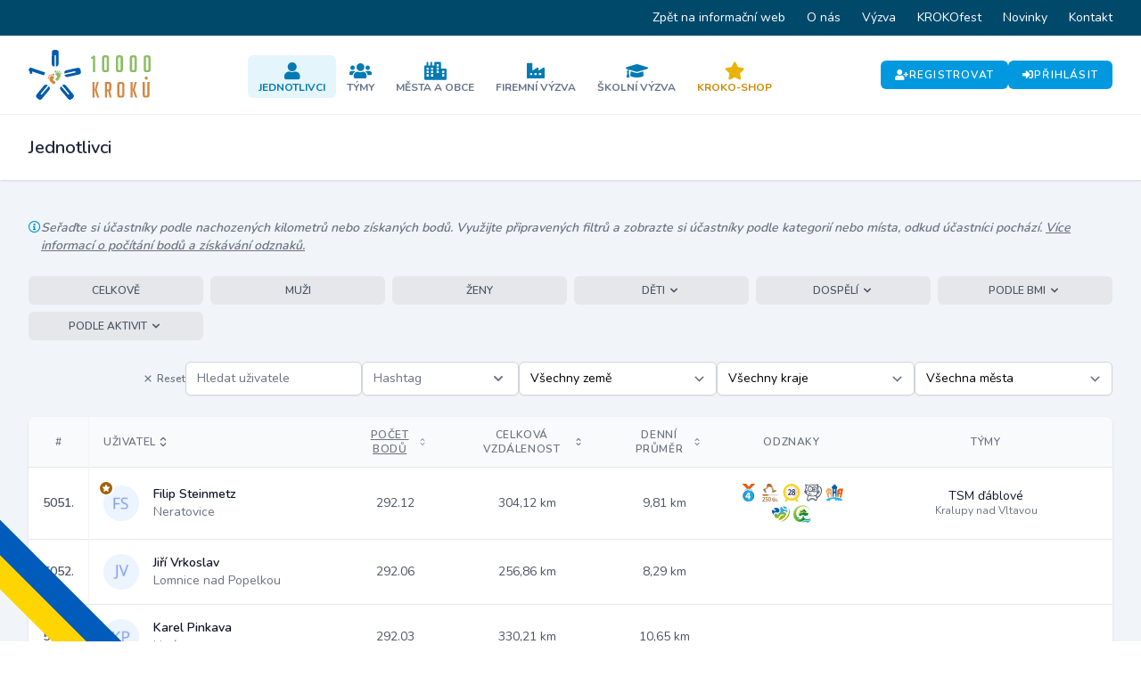

--- FILE ---
content_type: text/html; charset=UTF-8
request_url: https://portal.desettisickroku.cz/jednotlivci?page=102&highlightUser=16427&category=dospeli-41-az-64
body_size: 28427
content:
<!DOCTYPE html>
<html lang="cs">
    <head>
        <meta charset="utf-8">
        <meta name="viewport" content="width=device-width, initial-scale=1">
        <meta name="csrf-token" content="FSiBwbLcuxHh0pDF26NKLBme1LK2uQlR9FY8PJIi">

        <title>Jednotlivci | Portál 10 000 kroků</title>

        <link rel="icon" type="image/png" href="https://portal.desettisickroku.cz/storage/favicons/favicon-96x96.png" sizes="96x96" />
<link rel="icon" type="image/svg+xml" href="https://portal.desettisickroku.cz/storage/favicons/favicon.svg" />
<link rel="shortcut icon" href="https://portal.desettisickroku.cz/storage/favicons/favicon.ico" />
<link rel="apple-touch-icon" sizes="180x180" href="https://portal.desettisickroku.cz/storage/favicons/apple-touch-icon.png" />
<meta name="apple-mobile-web-app-title" content="10000 kroků" />
<link rel="manifest" href="https://portal.desettisickroku.cz/storage/favicons/site.webmanifest" />

        <!-- Fonts -->
        <link rel="stylesheet" href="https://fonts.googleapis.com/css2?family=Nunito:wght@400;600;700&display=swap">

        <!-- Styles -->
        <link rel="stylesheet" href="https://portal.desettisickroku.cz/css/app.css?id=855586aefed73610fa31">

        <style >[wire\:loading], [wire\:loading\.delay], [wire\:loading\.inline-block], [wire\:loading\.inline], [wire\:loading\.block], [wire\:loading\.flex], [wire\:loading\.table], [wire\:loading\.grid] {display: none;}[wire\:offline] {display: none;}[wire\:dirty]:not(textarea):not(input):not(select) {display: none;}input:-webkit-autofill, select:-webkit-autofill, textarea:-webkit-autofill {animation-duration: 50000s;animation-name: livewireautofill;}@keyframes livewireautofill { from {} }</style>

        <!-- Scripts -->
        <script src="https://portal.desettisickroku.cz/js/app.js?id=48bf2138221917090b02" defer></script>

        <!-- Global site tag (gtag.js) - Google Analytics -->
    <script async src="https://www.googletagmanager.com/gtag/js?id=UA-175680784-26"></script>
    <script>
        window.dataLayer = window.dataLayer || [];
        function gtag(){dataLayer.push(arguments);}
        gtag('js', new Date());
        gtag('config', 'UA-175680784-26');
    </script>

    <!-- Meta Pixel Code -->
    <script>
    !function(f,b,e,v,n,t,s)
    {if(f.fbq)return;n=f.fbq=function(){n.callMethod?
    n.callMethod.apply(n,arguments):n.queue.push(arguments)};
    if(!f._fbq)f._fbq=n;n.push=n;n.loaded=!0;n.version='2.0';
    n.queue=[];t=b.createElement(e);t.async=!0;
    t.src=v;s=b.getElementsByTagName(e)[0];
    s.parentNode.insertBefore(t,s)}(window, document,'script',
    'https://connect.facebook.net/en_US/fbevents.js');
    fbq('init', '1284022283202122');
    fbq('track', 'PageView');
    </script>
    <noscript><img height="1" width="1" style="display:none"
    src="https://www.facebook.com/tr?id=1284022283202122&ev=PageView&noscript=1"
    /></noscript>
    <!-- End Meta Pixel Code -->
    </head>
    <body class="font-sans antialiased">
                            
        <div class="flex flex-col min-h-screen bg-slate-100">
            <div x-data="{&quot;show&quot;:true,&quot;style&quot;:&quot;success&quot;,&quot;message&quot;:null}"
            :class="{ 'bg-primary-500': style == 'success', 'bg-red-700': style == 'danger' }"
            style="display: none;"
            x-show="show && message"
            x-init="
                document.addEventListener('banner-message', event => {
                    style = event.detail.style;
                    message = event.detail.message;
                    show = true;
                });
            ">
    <div class="max-w-screen-xl mx-auto py-2 px-3 sm:px-6 lg:px-8">
        <div class="flex items-center justify-between flex-wrap">
            <div class="w-0 flex-1 flex items-center min-w-0">
                <span class="flex p-2 rounded-lg" :class="{ 'bg-primary-600': style == 'success', 'bg-red-600': style == 'danger' }">
                    <svg class="h-5 w-5 text-white" xmlns="http://www.w3.org/2000/svg" fill="none" viewBox="0 0 24 24" stroke="currentColor">
                        <path stroke-linecap="round" stroke-linejoin="round" stroke-width="2" d="M9 12l2 2 4-4m6 2a9 9 0 11-18 0 9 9 0 0118 0z" />
                    </svg>
                </span>

                <p class="ml-3 font-semibold text-xs sm:text-sm text-white" x-text="message"></p>
            </div>

            <div class="flex-shrink-0 sm:ml-3">
                <button
                    type="button"
                    class="-mr-1 flex p-2 rounded-md focus:outline-none sm:-mr-2 transition ease-in-out duration-150"
                    :class="{ 'hover:bg-primary-600 focus:bg-primary-600': style == 'success', 'hover:bg-red-600 focus:bg-red-600': style == 'danger' }"
                    aria-label="Dismiss"
                    x-on:click="show = false">
                    <svg class="h-5 w-5 text-white" xmlns="http://www.w3.org/2000/svg" fill="none" viewBox="0 0 24 24" stroke="currentColor">
                        <path stroke-linecap="round" stroke-linejoin="round" stroke-width="2" d="M6 18L18 6M6 6l12 12" />
                    </svg>
                </button>
            </div>
        </div>
    </div>
</div>

                            <div class="hidden lg:block bg-primary-900">
    <div class="max-w-screen-xl mx-auto lg:px-5">
        <ul class="flex items-center justify-end text-sm">
                            <li>
                    <a href="https://www.desettisickroku.cz/" class="inline-flex px-3 py-2 leading-6 text-white hover:text-primary-300">
                        Zpět na informační web
                    </a>
                </li>
                            <li>
                    <a href="https://www.desettisickroku.cz/o-nas" class="inline-flex px-3 py-2 leading-6 text-white hover:text-primary-300">
                        O nás
                    </a>
                </li>
                            <li>
                    <a href="https://www.desettisickroku.cz/vyzva" class="inline-flex px-3 py-2 leading-6 text-white hover:text-primary-300">
                        Výzva
                    </a>
                </li>
                            <li>
                    <a href="https://www.desettisickroku.cz/festival" class="inline-flex px-3 py-2 leading-6 text-white hover:text-primary-300">
                        KROKOfest
                    </a>
                </li>
                            <li>
                    <a href="https://www.desettisickroku.cz/novinky" class="inline-flex px-3 py-2 leading-6 text-white hover:text-primary-300">
                        Novinky
                    </a>
                </li>
                            <li>
                    <a href="https://www.desettisickroku.cz/kontakt" class="inline-flex px-3 py-2 leading-6 text-white hover:text-primary-300">
                        Kontakt
                    </a>
                </li>
                    </ul>
    </div>
</div>

                <nav x-data="{ open: false }" class="bg-white border-b border-gray-100">
    <div class="max-w-7xl mx-auto px-4 sm:px-6 lg:px-8">
        <div class="flex items-center justify-between gap-6 py-4">
            <div class="flex-shrink-0">
                <a href="https://portal.desettisickroku.cz">
                    <svg class="block h-10 lg:h-14 w-auto" id="Layer_2" xmlns="http://www.w3.org/2000/svg" viewBox="0 0 232.45 94.88"><defs><style>.cls-1{fill:#005baa;}.cls-2{fill:#8bbe63;}.cls-3{fill:#d58543;}</style></defs><g id="Vrstva_1"><path class="cls-2" d="M119.75,17.41l-.99-2.97c1.11-.42,2.05-1,2.83-1.75.78-.75,1.39-1.56,1.84-2.43h.45l2.83,1.53v30.74h-4.27v-25.93l-2.7.81Z"/><path class="cls-2" d="M145.99,14.17c-1.14,0-1.71.63-1.71,1.89v20.67c0,1.26.64,1.89,1.93,1.89h1.08c1.14,0,1.71-.63,1.71-1.89v-20.67c0-1.26-.64-1.89-1.93-1.89h-1.08ZM145.14,42.53c-3.45,0-5.17-1.84-5.17-5.53V15.79c0-3.68,1.72-5.53,5.17-5.53h3.01c3.45,0,5.17,1.84,5.17,5.53v21.21c0,3.69-1.72,5.53-5.17,5.53h-3.01Z"/><path class="cls-2" d="M172.37,14.17c-1.14,0-1.71.63-1.71,1.89v20.67c0,1.26.64,1.89,1.93,1.89h1.08c1.14,0,1.71-.63,1.71-1.89v-20.67c0-1.26-.64-1.89-1.93-1.89h-1.08ZM171.52,42.53c-3.45,0-5.17-1.84-5.17-5.53V15.79c0-3.68,1.72-5.53,5.17-5.53h3.01c3.45,0,5.17,1.84,5.17,5.53v21.21c0,3.69-1.72,5.53-5.17,5.53h-3.01Z"/><path class="cls-2" d="M198.75,14.17c-1.14,0-1.71.63-1.71,1.89v20.67c0,1.26.64,1.89,1.93,1.89h1.08c1.14,0,1.71-.63,1.71-1.89v-20.67c0-1.26-.64-1.89-1.93-1.89h-1.08ZM197.89,42.53c-3.45,0-5.17-1.84-5.17-5.53V15.79c0-3.68,1.72-5.53,5.17-5.53h3.01c3.45,0,5.17,1.84,5.17,5.53v21.21c0,3.69-1.72,5.53-5.17,5.53h-3.01Z"/><path class="cls-2" d="M225.13,14.17c-1.14,0-1.71.63-1.71,1.89v20.67c0,1.26.64,1.89,1.93,1.89h1.08c1.14,0,1.71-.63,1.71-1.89v-20.67c0-1.26-.64-1.89-1.93-1.89h-1.08ZM224.27,42.53c-3.45,0-5.17-1.84-5.17-5.53V15.79c0-3.68,1.72-5.53,5.17-5.53h3.01c3.45,0,5.17,1.84,5.17,5.53v21.21c0,3.69-1.72,5.53-5.17,5.53h-3.01Z"/><path class="cls-3" d="M134.79,90.74h-3.97l-4.96-14.51v-.25l4.13-14.93h3.64l-4.18,14.76,5.33,14.93ZM125.65,90.74h-3.97v-29.69h3.97v29.69Z"/><path class="cls-3" d="M149.3,75.36h2.6c1.19,0,1.78-.72,1.78-2.15v-6.41c0-1.43-.59-2.15-1.78-2.15h-2.6v10.71ZM145.33,61.05h7.77c3.03,0,4.55,1.7,4.55,5.09v7.32c0,2.59-.79,4.23-2.36,4.92l2.77,12.36h-3.76l-2.61-11.99h-2.4v11.99h-3.97v-29.69Z"/><path class="cls-3" d="M174.77,87.14h2.03c1.05,0,1.57-.58,1.57-1.74v-19.02c0-1.16-.59-1.74-1.78-1.74h-1.86c-1.16,0-1.74.58-1.74,1.74v19.02c0,1.16.59,1.74,1.78,1.74M173.82,90.74c-3.2,0-4.8-1.68-4.8-5.04v-19.56c0-3.39,1.59-5.09,4.76-5.09h3.8c3.17,0,4.75,1.7,4.75,5.09v19.56c0,3.36-1.6,5.04-4.8,5.04h-3.72Z"/><path class="cls-3" d="M207.23,90.74h-3.97l-4.96-14.51v-.25l4.14-14.93h3.64l-4.18,14.76,5.33,14.93ZM198.09,90.74h-3.97v-29.69h3.97v29.69Z"/><path class="cls-3" d="M230.26,61.05v24.06c0,3.75-1.6,5.62-4.8,5.62h-3.35c-3.17,0-4.75-1.89-4.75-5.66v-24.02h3.97v24.15c0,1.3.58,1.94,1.74,1.94h1.61c1.08,0,1.61-.65,1.61-1.94v-24.15h3.97Z"/><path class="cls-3" d="M221.2,53.48c-.14,1.62,1.07,3.1,2.66,3.2,1.68.12,3.01-1.15,3.13-2.77.12-1.61-1.05-3.05-2.62-3.18-1.62-.14-3.02,1.08-3.16,2.75"/><path class="cls-1" d="M7.1,45.21H2.62c-.04-1.17-.5-3.81-.95-4.76-.45-.95-1.01-1.77-1.67-2.46l.14-.41,3.09-4.2,28.42,9.59-2.33,5.6-22.42-7.44.2,4.09Z"/><path class="cls-1" d="M52.09,10.37h-2.66v21.12h-.28c-3.36-.04-5.02-1.86-4.98-5.46l.23-20.69C44.44,1.74,46.14-.04,49.5,0l2.94.03c3.36.04,5.02,1.85,4.98,5.45l-.23,20.69c-.04,3.6-1.74,5.37-5.1,5.34h0V10.37Z"/><path class="cls-1" d="M89.47,42.87l-.59-2.59-20.59,4.69-.06-.27c-.71-3.29.69-5.31,4.21-6.07l20.23-4.37c3.51-.76,5.63.5,6.34,3.79l.62,2.87c.71,3.29-.69,5.31-4.21,6.07l-20.23,4.37c-3.51.76-5.63-.51-6.34-3.79h0s20.61-4.69,20.61-4.69Z"/><path class="cls-1" d="M75.68,85.36l2.03-1.72-13.66-16.1.22-.18c2.59-2.15,5.03-1.84,7.32.93l13.22,15.93c2.3,2.77,2.15,5.22-.44,7.37l-2.26,1.88c-2.59,2.15-5.03,1.84-7.32-.93l-13.22-15.93c-2.3-2.77-2.15-5.22.44-7.37h0s13.68,16.12,13.68,16.12Z"/><path class="cls-1" d="M38.68,69.25h0c2.59,2.14,2.73,4.6.44,7.37l-13.22,15.93c-2.3,2.77-4.74,3.08-7.32.93l-2.26-1.88c-2.59-2.15-2.73-4.6-.44-7.37l13.22-15.93c2.3-2.77,4.74-3.08,7.32-.93l.22.18-13.66,16.1,2.03,1.72,13.68-16.12Z"/><path class="cls-2" d="M53.4,43.2c1.19-.53,4.8-1.12,6.92,2.66,2.12,3.78-.55,6.71-1.15,7.66s-1.13,2.27-1.77,3.36-2.32,2.71-4.86,1.28c-2.54-1.43-.6-4.15.63-5.14s1.93-2.93.98-3.59-2.77-1.35-2.76-3.29,1.14-2.56,2.01-2.95Z"/><path class="cls-2" d="M50.45,39.48c.78-.4,2.03-.1,2.57.66s.5,2.07-.35,2.7-2.14.07-2.65-.86c-.63-1.14-.3-2.12.43-2.49Z"/><path class="cls-2" d="M55.62,39.38c.63.09,1.25.71.99,1.5s-.56,1.16-1.27,1.09c-.86-.08-1.17-.8-.99-1.47s.6-1.21,1.26-1.12Z"/><path class="cls-2" d="M58.73,39.91c.61.16,1.17.84.83,1.6s-.67,1.09-1.37.95c-.85-.17-1.08-.92-.83-1.57s.72-1.14,1.37-.98Z"/><path class="cls-2" d="M61.28,41.8c.5.29.82,1.03.33,1.61s-.86.79-1.45.5c-.71-.36-.72-1.08-.34-1.59s.92-.83,1.45-.52Z"/><path class="cls-2" d="M62.88,44.43c.38.41.46,1.17-.15,1.57s-1.01.49-1.46.05c-.55-.53-.36-1.19.13-1.55s1.08-.5,1.48-.07Z"/><path class="cls-3" d="M45.81,49.53c-1.28-.21-4.93.12-6.03,4.32s2.21,6.36,3.03,7.12c.82.77,1.67,1.91,2.56,2.81s2.92,2.04,5.03.02-.47-4.17-1.9-4.81-2.6-2.35-1.85-3.23,2.35-2,1.85-3.88-1.75-2.2-2.69-2.35Z"/><path class="cls-3" d="M47.73,45.18c-.86-.19-1.99.41-2.32,1.28s.04,2.13,1.02,2.52,2.09-.47,2.35-1.5c.32-1.26-.24-2.13-1.04-2.31Z"/><path class="cls-3" d="M42.7,46.39c-.58.24-1.03,1-.58,1.7s.83.98,1.5.74c.81-.3.93-1.07.59-1.67s-.89-1.02-1.5-.76Z"/><path class="cls-3" d="M39.82,47.68c-.55.3-.92,1.11-.4,1.75s.93.89,1.57.57c.78-.38.81-1.16.41-1.73s-.99-.93-1.58-.6Z"/><path class="cls-3" d="M37.83,50.15c-.41.41-.54,1.2.08,1.64s1.04.55,1.52.12c.59-.53.43-1.23-.07-1.62s-1.1-.57-1.54-.14Z"/><path class="cls-3" d="M36.94,53.1c-.26.49-.15,1.25.54,1.48s1.1.22,1.43-.32c.39-.65.05-1.24-.52-1.47s-1.17-.21-1.45.3Z"/></g></svg>
                </a>
            </div>

            <div class="hidden lg:flex flex-wrap items-center justify-center gap-2 pt-1">
                                    <a
                        href="https://portal.desettisickroku.cz/jednotlivci"
                        class="flex flex-col items-center justify-center gap-2 rounded-md px-3 pt-2 pb-1 hover:bg-slate-100 transition bg-primary-500/10"
                    >
                        <i class="fa fa-user text-xl text-primary-600"></i>

                        <div class="text-xs font-bold uppercase text-primary-600">
                            Jednotlivci
                        </div>
                    </a>
                                    <a
                        href="https://portal.desettisickroku.cz/tymy"
                        class="flex flex-col items-center justify-center gap-2 rounded-md px-3 pt-2 pb-1 hover:bg-slate-100 transition "
                    >
                        <i class="fa fa-users text-xl text-primary-600"></i>

                        <div class="text-xs font-bold uppercase text-slate-500">
                            Týmy
                        </div>
                    </a>
                                    <a
                        href="https://portal.desettisickroku.cz/mesta"
                        class="flex flex-col items-center justify-center gap-2 rounded-md px-3 pt-2 pb-1 hover:bg-slate-100 transition "
                    >
                        <i class="fa fa-city text-xl text-primary-600"></i>

                        <div class="text-xs font-bold uppercase text-slate-500">
                            Města a obce
                        </div>
                    </a>
                                    <a
                        href="https://portal.desettisickroku.cz/firmy"
                        class="flex flex-col items-center justify-center gap-2 rounded-md px-3 pt-2 pb-1 hover:bg-slate-100 transition "
                    >
                        <i class="fa fa-industry-alt text-xl text-primary-600"></i>

                        <div class="text-xs font-bold uppercase text-slate-500">
                            Firemní výzva
                        </div>
                    </a>
                                    <a
                        href="https://portal.desettisickroku.cz/skoly"
                        class="flex flex-col items-center justify-center gap-2 rounded-md px-3 pt-2 pb-1 hover:bg-slate-100 transition "
                    >
                        <i class="fa fa-graduation-cap text-xl text-primary-600"></i>

                        <div class="text-xs font-bold uppercase text-slate-500">
                            Školní výzva
                        </div>
                    </a>
                                    <a
                        href="https://portal.desettisickroku.cz/portal-store"
                        class="flex flex-col items-center justify-center gap-2 rounded-md px-3 pt-2 pb-1 hover:bg-slate-100 transition "
                    >
                        <i class="fa fa-star text-xl text-yellow-500"></i>

                        <div class="text-xs font-bold uppercase text-yellow-600">
                            KROKO-Shop
                        </div>
                    </a>
                            </div>

                            <div class="hidden lg:flex items-center justify-end flex-wrap gap-3">
                    <a
        href="https://portal.desettisickroku.cz/register"
        class="inline-flex items-center gap-2 bg-primary-500 hover:bg-primary-700 rounded-md text-white text-xs font-semibold tracking-widest uppercase px-4 py-2 transition"
    >
                    <i class="fa fa-user-plus"></i>
        
        Registrovat
    </a>

                    <a
        href="https://portal.desettisickroku.cz/login"
        class="inline-flex items-center gap-2 bg-primary-500 hover:bg-primary-700 rounded-md text-white text-xs font-semibold tracking-widest uppercase px-4 py-2 transition"
    >
                    <i class="fa fa-sign-in-alt"></i>
        
        Přihlásit
    </a>
                </div>
            
            <div class="lg:hidden">
                <button @click="open = !open" class="inline-flex items-center justify-center p-2 rounded-md text-gray-400 hover:text-gray-500 hover:bg-gray-100 focus:outline-none focus:bg-gray-100 focus:text-gray-500 transition duration-150 ease-in-out">
                    <svg class="h-6 w-6" stroke="currentColor" fill="none" viewBox="0 0 24 24">
                        <path :class="{'hidden': open, 'inline-flex': ! open }" class="inline-flex" stroke-linecap="round" stroke-linejoin="round" stroke-width="2" d="M4 6h16M4 12h16M4 18h16" />
                        <path :class="{'hidden': ! open, 'inline-flex': open }" class="hidden" stroke-linecap="round" stroke-linejoin="round" stroke-width="2" d="M6 18L18 6M6 6l12 12" />
                    </svg>
                </button>
            </div>
        </div>
    </div>

    <div :class="{'block': open, 'hidden': !open}" class="hidden lg:hidden">
        <div class="pt-2 pb-3 space-y-1">
                            <a class="block pl-3 pr-4 py-2 border-l-4 border-primary-400 text-base font-semibold text-primary-700 bg-primary-50 focus:outline-none focus:text-primary-800 focus:bg-primary-100 focus:border-primary-700 transition duration-150 ease-in-out" href="https://portal.desettisickroku.cz/jednotlivci">
    Jednotlivci
</a>
                            <a class="block pl-3 pr-4 py-2 border-l-4 border-transparent text-base font-semibold text-gray-600 hover:text-gray-800 hover:bg-gray-50 hover:border-gray-300 focus:outline-none focus:text-gray-800 focus:bg-gray-50 focus:border-gray-300 transition duration-150 ease-in-out" href="https://portal.desettisickroku.cz/tymy">
    Týmy
</a>
                            <a class="block pl-3 pr-4 py-2 border-l-4 border-transparent text-base font-semibold text-gray-600 hover:text-gray-800 hover:bg-gray-50 hover:border-gray-300 focus:outline-none focus:text-gray-800 focus:bg-gray-50 focus:border-gray-300 transition duration-150 ease-in-out" href="https://portal.desettisickroku.cz/mesta">
    Města a obce
</a>
                            <a class="block pl-3 pr-4 py-2 border-l-4 border-transparent text-base font-semibold text-gray-600 hover:text-gray-800 hover:bg-gray-50 hover:border-gray-300 focus:outline-none focus:text-gray-800 focus:bg-gray-50 focus:border-gray-300 transition duration-150 ease-in-out" href="https://portal.desettisickroku.cz/firmy">
    Firemní výzva
</a>
                            <a class="block pl-3 pr-4 py-2 border-l-4 border-transparent text-base font-semibold text-gray-600 hover:text-gray-800 hover:bg-gray-50 hover:border-gray-300 focus:outline-none focus:text-gray-800 focus:bg-gray-50 focus:border-gray-300 transition duration-150 ease-in-out" href="https://portal.desettisickroku.cz/skoly">
    Školní výzva
</a>
                            <a class="block pl-3 pr-4 py-2 border-l-4 border-transparent text-base font-semibold text-gray-600 hover:text-gray-800 hover:bg-gray-50 hover:border-gray-300 focus:outline-none focus:text-gray-800 focus:bg-gray-50 focus:border-gray-300 transition duration-150 ease-in-out text-yellow-600" href="https://portal.desettisickroku.cz/portal-store">
    KROKO-Shop
</a>
            
                            <a class="block pl-3 pr-4 py-2 border-l-4 border-transparent text-base font-semibold text-gray-600 hover:text-gray-800 hover:bg-gray-50 hover:border-gray-300 focus:outline-none focus:text-gray-800 focus:bg-gray-50 focus:border-gray-300 transition duration-150 ease-in-out" href="https://portal.desettisickroku.cz/login">
    Přihlásit
</a>

                <a class="block pl-3 pr-4 py-2 border-l-4 border-transparent text-base font-semibold text-gray-600 hover:text-gray-800 hover:bg-gray-50 hover:border-gray-300 focus:outline-none focus:text-gray-800 focus:bg-gray-50 focus:border-gray-300 transition duration-150 ease-in-out" href="https://portal.desettisickroku.cz/register">
    Registrovat
</a>
            
            <a class="block pl-3 pr-4 py-2 border-l-4 border-transparent text-base font-semibold text-gray-600 hover:text-gray-800 hover:bg-gray-50 hover:border-gray-300 focus:outline-none focus:text-gray-800 focus:bg-gray-50 focus:border-gray-300 transition duration-150 ease-in-out" href="https://www.desettisickroku.cz/">
    Informační web Výzvy
</a>

            
            
                    </div>

        <!-- Responsive Settings Options -->
            </div>
</nav>
            
            <!-- Page Heading -->
                            <header class="bg-white mb-5 shadow">
                    <div class="max-w-7xl mx-auto sm:px-5 lg:px-8">
    <div class="p-4 sm:px-0 sm:py-6">
                            <h1 class="text-slate-800 text-xl font-semibold leading-tight">
                                Jednotlivci
                            </h1>
                        </div>
</div>
                </header>
            
            <!-- Page Content -->
            <main class="flex-grow pb-10">
                
                
                <div wire:id="xgsYeNrZ8T5V68z3DQJi" wire:initial-data="{&quot;fingerprint&quot;:{&quot;id&quot;:&quot;xgsYeNrZ8T5V68z3DQJi&quot;,&quot;name&quot;:&quot;show-users&quot;,&quot;locale&quot;:&quot;cs&quot;,&quot;path&quot;:&quot;jednotlivci&quot;,&quot;method&quot;:&quot;GET&quot;},&quot;effects&quot;:{&quot;listeners&quot;:[],&quot;path&quot;:&quot;https:\/\/portal.desettisickroku.cz\/jednotlivci?page=102&amp;highlightUser=16427&amp;category=dospeli-41-az-64&quot;},&quot;serverMemo&quot;:{&quot;children&quot;:[],&quot;errors&quot;:[],&quot;htmlHash&quot;:&quot;b65b7efd&quot;,&quot;data&quot;:{&quot;search&quot;:&quot;&quot;,&quot;sortField&quot;:&quot;points&quot;,&quot;sortDirection&quot;:&quot;desc&quot;,&quot;countries&quot;:[[],[]],&quot;country_id&quot;:null,&quot;regions&quot;:[[],[],[],[],[],[],[],[],[],[],[],[],[],[],[],[],[],[],[],[],[],[]],&quot;region_id&quot;:null,&quot;districts&quot;:[[],[],[],[],[],[],[],[],[],[],[],[],[],[],[],[],[],[],[],[],[],[],[],[],[],[],[],[],[],[],[],[],[],[],[],[],[],[],[],[],[],[],[],[],[],[],[],[],[],[],[],[],[],[],[],[],[],[],[],[],[],[],[],[],[],[],[],[],[],[],[],[],[],[],[],[],[],[],[],[],[],[],[],[],[],[],[],[],[],[],[],[],[],[],[],[],[],[],[],[],[],[],[],[],[],[],[],[],[],[],[],[],[],[],[],[],[],[],[],[],[],[],[],[],[],[],[],[],[],[],[],[],[],[],[],[],[],[],[],[],[],[],[],[],[],[],[],[],[],[],[],[],[],[],[],[],[],[],[],[],[],[],[],[],[],[],[],[],[],[],[],[],[],[],[],[],[],[],[],[],[],[],[],[],[],[],[],[],[],[],[],[],[],[],[],[],[],[],[],[],[],[],[],[],[],[],[],[],[],[],[],[],[],[],[],[],[],[],[],[],[],[],[],[],[],[],[],[],[],[],[],[],[],[],[],[],[],[],[],[],[],[],[],[],[],[],[],[],[],[],[],[],[],[],[],[],[],[],[],[],[],[],[],[],[],[],[],[],[],[],[],[],[],[],[],[],[],[],[],[],[],[],[],[],[],[],[],[],[],[],[],[],[],[],[],[],[],[],[],[],[],[],[],[],[],[],[],[],[],[],[],[],[],[],[],[],[],[],[],[],[],[],[],[],[],[],[],[],[],[],[],[],[],[],[],[],[],[],[],[],[],[],[],[],[],[],[],[],[],[],[],[],[],[],[],[],[],[],[],[],[],[],[],[],[],[],[],[],[],[],[],[],[],[],[],[],[],[],[],[],[],[],[],[],[],[],[],[],[],[],[],[],[],[],[],[],[],[],[],[],[],[],[],[],[],[],[],[],[],[],[],[],[],[],[],[],[],[],[],[],[],[],[],[],[],[],[],[],[],[],[],[],[],[],[],[],[],[],[],[],[]],&quot;district_id&quot;:null,&quot;company&quot;:null,&quot;school&quot;:null,&quot;highlightUser&quot;:16427,&quot;categories&quot;:{&quot;all&quot;:{&quot;title&quot;:&quot;Celkov\u011b&quot;,&quot;slug&quot;:&quot;&quot;},&quot;male&quot;:{&quot;title&quot;:&quot;Mu\u017ei&quot;,&quot;slug&quot;:&quot;muzi&quot;},&quot;female&quot;:{&quot;title&quot;:&quot;\u017deny&quot;,&quot;slug&quot;:&quot;zeny&quot;},&quot;age_children&quot;:{&quot;title&quot;:&quot;D\u011bti&quot;,&quot;align&quot;:&quot;left&quot;,&quot;items&quot;:{&quot;age_6-17&quot;:{&quot;title&quot;:&quot;D\u011bti celkov\u011b&quot;,&quot;slug&quot;:&quot;deti-6-az-17&quot;},&quot;age_6-14&quot;:{&quot;title&quot;:&quot;D\u011bti 6-14&quot;,&quot;slug&quot;:&quot;deti-6-az-14&quot;},&quot;age_15-17&quot;:{&quot;title&quot;:&quot;D\u011bti 15-17&quot;,&quot;slug&quot;:&quot;deti-15-az-17&quot;}}},&quot;age_adults&quot;:{&quot;title&quot;:&quot;Dosp\u011bl\u00ed&quot;,&quot;align&quot;:&quot;left&quot;,&quot;items&quot;:{&quot;age_18-plus&quot;:{&quot;title&quot;:&quot;Dosp\u011bl\u00ed Celkov\u011b&quot;,&quot;slug&quot;:&quot;dospeli-18-plus&quot;},&quot;age_18-40&quot;:{&quot;title&quot;:&quot;Dosp\u011bl\u00ed 18-40&quot;,&quot;slug&quot;:&quot;dospeli-18-az-40&quot;},&quot;age_41-69&quot;:{&quot;title&quot;:&quot;Dosp\u011bl\u00ed 41-69&quot;,&quot;slug&quot;:&quot;dospeli-41-az-69&quot;},&quot;age_senior&quot;:{&quot;title&quot;:&quot;Senio\u0159i 70+&quot;,&quot;slug&quot;:&quot;seniori&quot;}}},&quot;bmi&quot;:{&quot;title&quot;:&quot;Podle BMI&quot;,&quot;align&quot;:&quot;left&quot;,&quot;items&quot;:{&quot;bmi_25-minus&quot;:{&quot;title&quot;:&quot;BMI pod 25&quot;,&quot;slug&quot;:&quot;bmi-pod-25&quot;},&quot;bmi_25-29&quot;:{&quot;title&quot;:&quot;BMI 25-29&quot;,&quot;slug&quot;:&quot;bmi-25-az-29&quot;},&quot;bmi_30-34&quot;:{&quot;title&quot;:&quot;BMI 30-34&quot;,&quot;slug&quot;:&quot;bmi-30-az-34&quot;},&quot;bmi_35-39&quot;:{&quot;title&quot;:&quot;BMI 35-39&quot;,&quot;slug&quot;:&quot;bmi-35-az-39&quot;},&quot;bmi_40-plus&quot;:{&quot;title&quot;:&quot;BMI 40+&quot;,&quot;slug&quot;:&quot;bmi-40-plus&quot;}}},&quot;by_activities&quot;:{&quot;title&quot;:&quot;Podle aktivit&quot;,&quot;align&quot;:&quot;right&quot;,&quot;items&quot;:{&quot;walk&quot;:{&quot;title&quot;:&quot;Ch\u016fze&quot;,&quot;slug&quot;:&quot;chuze&quot;},&quot;run&quot;:{&quot;title&quot;:&quot;B\u011bh&quot;,&quot;slug&quot;:&quot;beh&quot;},&quot;nordic_walking&quot;:{&quot;title&quot;:&quot;Nordic walking&quot;,&quot;slug&quot;:&quot;nordic-walking&quot;},&quot;with_stroller&quot;:{&quot;title&quot;:&quot;S ko\u010d\u00e1rkem nebo d\u00edt\u011btem do 6 let&quot;,&quot;slug&quot;:&quot;s-kocarkem&quot;},&quot;as_an_escort&quot;:{&quot;title&quot;:&quot;Doprovod osoby s omezenou pohyblivost\u00ed&quot;,&quot;slug&quot;:&quot;doprovod&quot;},&quot;with_pet&quot;:{&quot;title&quot;:&quot;S pejskem&quot;,&quot;slug&quot;:&quot;s-pejskem&quot;}}},&quot;external_events&quot;:{&quot;title&quot;:&quot;Extern\u00ed sout\u011b\u017ee&quot;,&quot;align&quot;:&quot;left&quot;,&quot;items&quot;:[]}},&quot;category&quot;:&quot;dospeli-41-az-64&quot;,&quot;parentCategory&quot;:false,&quot;showFilters&quot;:true,&quot;showPointsColumn&quot;:true,&quot;showSorting&quot;:true,&quot;page&quot;:102,&quot;hashtag_id&quot;:null,&quot;hashtag_title&quot;:&quot;&quot;,&quot;searchHashtag&quot;:&quot;&quot;,&quot;hashtagsDropdown&quot;:[]},&quot;dataMeta&quot;:{&quot;modelCollections&quot;:{&quot;countries&quot;:{&quot;class&quot;:&quot;App\\Models\\Country&quot;,&quot;id&quot;:[1,2],&quot;relations&quot;:[],&quot;connection&quot;:&quot;mysql&quot;},&quot;regions&quot;:{&quot;class&quot;:&quot;App\\Models\\Region&quot;,&quot;id&quot;:[4032,4010,3018,3034,3115,3051,4042,3107,3085,3077,3140,4023,3123,3093,3042,4041,3026,4022,4021,3069,4031,3131],&quot;relations&quot;:[],&quot;connection&quot;:&quot;mysql&quot;},&quot;districts&quot;:{&quot;class&quot;:&quot;App\\Models\\District&quot;,&quot;id&quot;:[1,2,3,4,5,6,7,8,9,10,11,12,13,14,15,16,17,18,19,20,21,22,23,24,25,26,27,28,29,30,31,32,33,34,35,36,37,38,39,40,41,42,43,44,45,46,47,48,49,50,51,52,53,54,55,56,57,58,59,60,61,62,63,64,65,66,67,68,69,70,71,72,73,74,75,76,77,78,79,80,81,82,83,84,85,86,87,88,89,90,91,92,93,94,95,96,97,98,99,100,101,102,103,104,105,106,107,108,109,110,111,112,113,114,115,116,117,118,119,120,121,122,123,124,125,126,127,128,129,130,131,132,133,134,135,136,137,138,139,140,141,142,143,144,145,146,147,148,149,150,151,152,153,154,155,156,157,158,159,160,161,162,163,164,165,166,167,168,169,170,171,172,173,174,175,176,177,178,179,180,181,182,183,184,185,186,187,188,189,190,191,192,193,194,195,196,197,198,199,200,201,202,203,204,205,206,207,208,209,210,211,212,213,214,215,216,217,218,219,220,221,222,223,224,225,226,227,228,229,230,231,232,233,234,235,236,237,238,239,240,241,242,243,244,245,246,247,248,249,250,251,252,253,254,255,256,257,258,259,260,261,262,263,264,265,266,267,268,269,270,271,272,273,274,275,276,277,278,279,280,281,282,283,284,285,286,287,288,289,290,291,293,294,295,296,297,298,299,300,301,302,303,304,305,306,307,308,309,310,311,312,313,314,315,316,317,318,319,320,321,322,323,324,325,326,327,328,329,330,331,332,333,334,335,336,337,338,339,340,341,342,343,344,345,346,347,348,349,350,351,352,353,354,355,356,357,358,359,360,361,362,363,364,365,366,367,368,369,370,371,372,373,374,375,376,377,378,379,380,381,382,383,384,385,386,387,388,389,390,392,393,394,395,396,397,398,399,400,401,402,403,404,405,406,407,408,409,410,412,413,414,415,416,417,418,419,420,421,422,423,424,425,426,427,428,429,430,431,432,433,434,435,436,437,438,439,440,441,442,443,444],&quot;relations&quot;:[&quot;districtable&quot;],&quot;connection&quot;:&quot;mysql&quot;}},&quot;collections&quot;:[&quot;categories&quot;]},&quot;checksum&quot;:&quot;59d4f41f4cb178e700b4df13a4ea7180cbab44be2ff9d8aa303658228a54839d&quot;}}">
     
     
    <div class="max-w-7xl mx-auto py-6 space-y-6 sm:px-6 lg:px-8">
                    <div class="flex gap-2 text-sm text-gray-500 font-semibold italic px-4 sm:px-0">
    <i class="far fa-info-circle text-primary-500 pt-0.5"></i>

    <div>
        Seřaďte si účastníky podle nachozených kilometrů nebo získaných bodů.

                Využijte připravených filtrů a zobrazte si účastníky podle kategorií nebo místa, odkud účastníci pochází.

                <a href="https://www.desettisickroku.cz/pravidla" target="_blank" class="underline">
                    Více informací o počítání bodů a získávání odznaků.
                </a>
    </div>
</div>

            <div class="grid grid-cols-2 sm:grid-cols-3 md:grid-cols-4 lg:grid-cols-5 xl:grid-cols-6 gap-2 px-4 sm:px-0 mb-10">
                                                            <label wire:key="category-all" class="relative">
                            <input
                                type="radio"
                                name="category"
                                wire:model="category"
                                value=""
                                class="peer sr-only"
                            />

                            <span class="block bg-gray-200 text-gray-600 rounded-md font-semibold text-xs text-center uppercase px-4 py-2 cursor-pointer transition peer-checked:bg-primary-500 peer-checked:text-white hover:bg-gray-300 hover:text-gray-700">
                                Celkově
                            </span>
                        </label>
                                                                                <label wire:key="category-male" class="relative">
                            <input
                                type="radio"
                                name="category"
                                wire:model="category"
                                value="muzi"
                                class="peer sr-only"
                            />

                            <span class="block bg-gray-200 text-gray-600 rounded-md font-semibold text-xs text-center uppercase px-4 py-2 cursor-pointer transition peer-checked:bg-primary-500 peer-checked:text-white hover:bg-gray-300 hover:text-gray-700">
                                Muži
                            </span>
                        </label>
                                                                                <label wire:key="category-female" class="relative">
                            <input
                                type="radio"
                                name="category"
                                wire:model="category"
                                value="zeny"
                                class="peer sr-only"
                            />

                            <span class="block bg-gray-200 text-gray-600 rounded-md font-semibold text-xs text-center uppercase px-4 py-2 cursor-pointer transition peer-checked:bg-primary-500 peer-checked:text-white hover:bg-gray-300 hover:text-gray-700">
                                Ženy
                            </span>
                        </label>
                                                                                <div wire:key="category-age_children" class="relative">
                            <div class="relative" x-data="{ open: false }" @click.away="open = false" @close.stop="open = false">
    <div @click="open = ! open">
        <div class="flex items-center justify-center rounded-md font-semibold text-xs text-center uppercase py-2 cursor-pointer transition bg-gray-200 text-gray-600 hover:bg-gray-300 hover:text-gray-700 px-4">
                                                                                    <span>
                                                Děti
                                            </span>
                                        
                                        <span class="ml-0.5">
                                            <svg xmlns="http://www.w3.org/2000/svg" class="h-4 w-4" viewBox="0 0 20 20" fill="currentColor">
                                                <path fill-rule="evenodd" d="M5.293 7.293a1 1 0 011.414 0L10 10.586l3.293-3.293a1 1 0 111.414 1.414l-4 4a1 1 0 01-1.414 0l-4-4a1 1 0 010-1.414z" clip-rule="evenodd" />
                                            </svg>
                                        </span>
                                    </div>
    </div>

    <div x-show="open"
            x-transition:enter="transition ease-out duration-200"
            x-transition:enter-start="transform opacity-0 scale-95"
            x-transition:enter-end="transform opacity-100 scale-100"
            x-transition:leave="transition ease-in duration-75"
            x-transition:leave-start="transform opacity-100 scale-100"
            x-transition:leave-end="transform opacity-0 scale-95"
            class="absolute z-50 mt-2 w-48 rounded-md shadow-lg origin-top-left left-0 "
            style="display: none;"
            @click="open = false">
        <div class="rounded-md ring-1 ring-black ring-opacity-5 py-1 bg-white">
            <label wire:key="inner-category-age_children-age_6-17" class="relative">
                                            <input
                                                type="radio"
                                                name="category"
                                                wire:model="category"
                                                value="deti-6-az-17"
                                                class="peer sr-only"
                                            />

                                            <span class="block text-gray-600 text-xs font-semibold leading-5 uppercase px-4 py-2 cursor-pointer transition hover:bg-gray-100 peer-checked:text-primary-600">
                                                Děti celkově
                                            </span>
                                        </label>
                                                                            <label wire:key="inner-category-age_children-age_6-14" class="relative">
                                            <input
                                                type="radio"
                                                name="category"
                                                wire:model="category"
                                                value="deti-6-az-14"
                                                class="peer sr-only"
                                            />

                                            <span class="block text-gray-600 text-xs font-semibold leading-5 uppercase px-4 py-2 cursor-pointer transition hover:bg-gray-100 peer-checked:text-primary-600">
                                                Děti 6-14
                                            </span>
                                        </label>
                                                                            <label wire:key="inner-category-age_children-age_15-17" class="relative">
                                            <input
                                                type="radio"
                                                name="category"
                                                wire:model="category"
                                                value="deti-15-az-17"
                                                class="peer sr-only"
                                            />

                                            <span class="block text-gray-600 text-xs font-semibold leading-5 uppercase px-4 py-2 cursor-pointer transition hover:bg-gray-100 peer-checked:text-primary-600">
                                                Děti 15-17
                                            </span>
                                        </label>
        </div>
    </div>
</div>
                        </div>
                                                                                <div wire:key="category-age_adults" class="relative">
                            <div class="relative" x-data="{ open: false }" @click.away="open = false" @close.stop="open = false">
    <div @click="open = ! open">
        <div class="flex items-center justify-center rounded-md font-semibold text-xs text-center uppercase py-2 cursor-pointer transition bg-gray-200 text-gray-600 hover:bg-gray-300 hover:text-gray-700 px-4">
                                                                                    <span>
                                                Dospělí
                                            </span>
                                        
                                        <span class="ml-0.5">
                                            <svg xmlns="http://www.w3.org/2000/svg" class="h-4 w-4" viewBox="0 0 20 20" fill="currentColor">
                                                <path fill-rule="evenodd" d="M5.293 7.293a1 1 0 011.414 0L10 10.586l3.293-3.293a1 1 0 111.414 1.414l-4 4a1 1 0 01-1.414 0l-4-4a1 1 0 010-1.414z" clip-rule="evenodd" />
                                            </svg>
                                        </span>
                                    </div>
    </div>

    <div x-show="open"
            x-transition:enter="transition ease-out duration-200"
            x-transition:enter-start="transform opacity-0 scale-95"
            x-transition:enter-end="transform opacity-100 scale-100"
            x-transition:leave="transition ease-in duration-75"
            x-transition:leave-start="transform opacity-100 scale-100"
            x-transition:leave-end="transform opacity-0 scale-95"
            class="absolute z-50 mt-2 w-48 rounded-md shadow-lg origin-top-left left-0 "
            style="display: none;"
            @click="open = false">
        <div class="rounded-md ring-1 ring-black ring-opacity-5 py-1 bg-white">
            <label wire:key="inner-category-age_adults-age_18-plus" class="relative">
                                            <input
                                                type="radio"
                                                name="category"
                                                wire:model="category"
                                                value="dospeli-18-plus"
                                                class="peer sr-only"
                                            />

                                            <span class="block text-gray-600 text-xs font-semibold leading-5 uppercase px-4 py-2 cursor-pointer transition hover:bg-gray-100 peer-checked:text-primary-600">
                                                Dospělí Celkově
                                            </span>
                                        </label>
                                                                            <label wire:key="inner-category-age_adults-age_18-40" class="relative">
                                            <input
                                                type="radio"
                                                name="category"
                                                wire:model="category"
                                                value="dospeli-18-az-40"
                                                class="peer sr-only"
                                            />

                                            <span class="block text-gray-600 text-xs font-semibold leading-5 uppercase px-4 py-2 cursor-pointer transition hover:bg-gray-100 peer-checked:text-primary-600">
                                                Dospělí 18-40
                                            </span>
                                        </label>
                                                                            <label wire:key="inner-category-age_adults-age_41-69" class="relative">
                                            <input
                                                type="radio"
                                                name="category"
                                                wire:model="category"
                                                value="dospeli-41-az-69"
                                                class="peer sr-only"
                                            />

                                            <span class="block text-gray-600 text-xs font-semibold leading-5 uppercase px-4 py-2 cursor-pointer transition hover:bg-gray-100 peer-checked:text-primary-600">
                                                Dospělí 41-69
                                            </span>
                                        </label>
                                                                            <label wire:key="inner-category-age_adults-age_senior" class="relative">
                                            <input
                                                type="radio"
                                                name="category"
                                                wire:model="category"
                                                value="seniori"
                                                class="peer sr-only"
                                            />

                                            <span class="block text-gray-600 text-xs font-semibold leading-5 uppercase px-4 py-2 cursor-pointer transition hover:bg-gray-100 peer-checked:text-primary-600">
                                                Senioři 70+
                                            </span>
                                        </label>
        </div>
    </div>
</div>
                        </div>
                                                                                <div wire:key="category-bmi" class="relative">
                            <div class="relative" x-data="{ open: false }" @click.away="open = false" @close.stop="open = false">
    <div @click="open = ! open">
        <div class="flex items-center justify-center rounded-md font-semibold text-xs text-center uppercase py-2 cursor-pointer transition bg-gray-200 text-gray-600 hover:bg-gray-300 hover:text-gray-700 px-4">
                                                                                    <span>
                                                Podle BMI
                                            </span>
                                        
                                        <span class="ml-0.5">
                                            <svg xmlns="http://www.w3.org/2000/svg" class="h-4 w-4" viewBox="0 0 20 20" fill="currentColor">
                                                <path fill-rule="evenodd" d="M5.293 7.293a1 1 0 011.414 0L10 10.586l3.293-3.293a1 1 0 111.414 1.414l-4 4a1 1 0 01-1.414 0l-4-4a1 1 0 010-1.414z" clip-rule="evenodd" />
                                            </svg>
                                        </span>
                                    </div>
    </div>

    <div x-show="open"
            x-transition:enter="transition ease-out duration-200"
            x-transition:enter-start="transform opacity-0 scale-95"
            x-transition:enter-end="transform opacity-100 scale-100"
            x-transition:leave="transition ease-in duration-75"
            x-transition:leave-start="transform opacity-100 scale-100"
            x-transition:leave-end="transform opacity-0 scale-95"
            class="absolute z-50 mt-2 w-48 rounded-md shadow-lg origin-top-left left-0 "
            style="display: none;"
            @click="open = false">
        <div class="rounded-md ring-1 ring-black ring-opacity-5 py-1 bg-white">
            <label wire:key="inner-category-bmi-bmi_25-minus" class="relative">
                                            <input
                                                type="radio"
                                                name="category"
                                                wire:model="category"
                                                value="bmi-pod-25"
                                                class="peer sr-only"
                                            />

                                            <span class="block text-gray-600 text-xs font-semibold leading-5 uppercase px-4 py-2 cursor-pointer transition hover:bg-gray-100 peer-checked:text-primary-600">
                                                BMI pod 25
                                            </span>
                                        </label>
                                                                            <label wire:key="inner-category-bmi-bmi_25-29" class="relative">
                                            <input
                                                type="radio"
                                                name="category"
                                                wire:model="category"
                                                value="bmi-25-az-29"
                                                class="peer sr-only"
                                            />

                                            <span class="block text-gray-600 text-xs font-semibold leading-5 uppercase px-4 py-2 cursor-pointer transition hover:bg-gray-100 peer-checked:text-primary-600">
                                                BMI 25-29
                                            </span>
                                        </label>
                                                                            <label wire:key="inner-category-bmi-bmi_30-34" class="relative">
                                            <input
                                                type="radio"
                                                name="category"
                                                wire:model="category"
                                                value="bmi-30-az-34"
                                                class="peer sr-only"
                                            />

                                            <span class="block text-gray-600 text-xs font-semibold leading-5 uppercase px-4 py-2 cursor-pointer transition hover:bg-gray-100 peer-checked:text-primary-600">
                                                BMI 30-34
                                            </span>
                                        </label>
                                                                            <label wire:key="inner-category-bmi-bmi_35-39" class="relative">
                                            <input
                                                type="radio"
                                                name="category"
                                                wire:model="category"
                                                value="bmi-35-az-39"
                                                class="peer sr-only"
                                            />

                                            <span class="block text-gray-600 text-xs font-semibold leading-5 uppercase px-4 py-2 cursor-pointer transition hover:bg-gray-100 peer-checked:text-primary-600">
                                                BMI 35-39
                                            </span>
                                        </label>
                                                                            <label wire:key="inner-category-bmi-bmi_40-plus" class="relative">
                                            <input
                                                type="radio"
                                                name="category"
                                                wire:model="category"
                                                value="bmi-40-plus"
                                                class="peer sr-only"
                                            />

                                            <span class="block text-gray-600 text-xs font-semibold leading-5 uppercase px-4 py-2 cursor-pointer transition hover:bg-gray-100 peer-checked:text-primary-600">
                                                BMI 40+
                                            </span>
                                        </label>
        </div>
    </div>
</div>
                        </div>
                                                                                <div wire:key="category-by_activities" class="relative">
                            <div class="relative" x-data="{ open: false }" @click.away="open = false" @close.stop="open = false">
    <div @click="open = ! open">
        <div class="flex items-center justify-center rounded-md font-semibold text-xs text-center uppercase py-2 cursor-pointer transition bg-gray-200 text-gray-600 hover:bg-gray-300 hover:text-gray-700 px-4">
                                                                                    <span>
                                                Podle aktivit
                                            </span>
                                        
                                        <span class="ml-0.5">
                                            <svg xmlns="http://www.w3.org/2000/svg" class="h-4 w-4" viewBox="0 0 20 20" fill="currentColor">
                                                <path fill-rule="evenodd" d="M5.293 7.293a1 1 0 011.414 0L10 10.586l3.293-3.293a1 1 0 111.414 1.414l-4 4a1 1 0 01-1.414 0l-4-4a1 1 0 010-1.414z" clip-rule="evenodd" />
                                            </svg>
                                        </span>
                                    </div>
    </div>

    <div x-show="open"
            x-transition:enter="transition ease-out duration-200"
            x-transition:enter-start="transform opacity-0 scale-95"
            x-transition:enter-end="transform opacity-100 scale-100"
            x-transition:leave="transition ease-in duration-75"
            x-transition:leave-start="transform opacity-100 scale-100"
            x-transition:leave-end="transform opacity-0 scale-95"
            class="absolute z-50 mt-2 w-48 rounded-md shadow-lg origin-top-right right-0 "
            style="display: none;"
            @click="open = false">
        <div class="rounded-md ring-1 ring-black ring-opacity-5 py-1 bg-white">
            <label wire:key="inner-category-by_activities-walk" class="relative">
                                            <input
                                                type="radio"
                                                name="category"
                                                wire:model="category"
                                                value="chuze"
                                                class="peer sr-only"
                                            />

                                            <span class="block text-gray-600 text-xs font-semibold leading-5 uppercase px-4 py-2 cursor-pointer transition hover:bg-gray-100 peer-checked:text-primary-600">
                                                Chůze
                                            </span>
                                        </label>
                                                                            <label wire:key="inner-category-by_activities-run" class="relative">
                                            <input
                                                type="radio"
                                                name="category"
                                                wire:model="category"
                                                value="beh"
                                                class="peer sr-only"
                                            />

                                            <span class="block text-gray-600 text-xs font-semibold leading-5 uppercase px-4 py-2 cursor-pointer transition hover:bg-gray-100 peer-checked:text-primary-600">
                                                Běh
                                            </span>
                                        </label>
                                                                            <label wire:key="inner-category-by_activities-nordic_walking" class="relative">
                                            <input
                                                type="radio"
                                                name="category"
                                                wire:model="category"
                                                value="nordic-walking"
                                                class="peer sr-only"
                                            />

                                            <span class="block text-gray-600 text-xs font-semibold leading-5 uppercase px-4 py-2 cursor-pointer transition hover:bg-gray-100 peer-checked:text-primary-600">
                                                Nordic walking
                                            </span>
                                        </label>
                                                                            <label wire:key="inner-category-by_activities-with_stroller" class="relative">
                                            <input
                                                type="radio"
                                                name="category"
                                                wire:model="category"
                                                value="s-kocarkem"
                                                class="peer sr-only"
                                            />

                                            <span class="block text-gray-600 text-xs font-semibold leading-5 uppercase px-4 py-2 cursor-pointer transition hover:bg-gray-100 peer-checked:text-primary-600">
                                                S kočárkem nebo dítětem do 6 let
                                            </span>
                                        </label>
                                                                            <label wire:key="inner-category-by_activities-as_an_escort" class="relative">
                                            <input
                                                type="radio"
                                                name="category"
                                                wire:model="category"
                                                value="doprovod"
                                                class="peer sr-only"
                                            />

                                            <span class="block text-gray-600 text-xs font-semibold leading-5 uppercase px-4 py-2 cursor-pointer transition hover:bg-gray-100 peer-checked:text-primary-600">
                                                Doprovod osoby s omezenou pohyblivostí
                                            </span>
                                        </label>
                                                                            <label wire:key="inner-category-by_activities-with_pet" class="relative">
                                            <input
                                                type="radio"
                                                name="category"
                                                wire:model="category"
                                                value="s-pejskem"
                                                class="peer sr-only"
                                            />

                                            <span class="block text-gray-600 text-xs font-semibold leading-5 uppercase px-4 py-2 cursor-pointer transition hover:bg-gray-100 peer-checked:text-primary-600">
                                                S pejskem
                                            </span>
                                        </label>
        </div>
    </div>
</div>
                        </div>
                                                                                    </div>

            <div class="flex flex-wrap lg:flex-nowrap items-center justify-end gap-2 px-4 md:px-0">
                <a href="#"
                    class="w-full flex items-center justify-end text-xs font-semibold text-gray-500 hover:text-primary-500"
                    wire:click.prevent="resetFilters"
                    wire:loading.class="opacity-30"
                    wire:target="resetFilters"
                >
                    <svg xmlns="http://www.w3.org/2000/svg" class="w-3 h-3 mr-1" viewBox="0 0 20 20" fill="currentColor">
                        <path fill-rule="evenodd" d="M4.293 4.293a1 1 0 011.414 0L10 8.586l4.293-4.293a1 1 0 111.414 1.414L11.414 10l4.293 4.293a1 1 0 01-1.414 1.414L10 11.414l-4.293 4.293a1 1 0 01-1.414-1.414L8.586 10 4.293 5.707a1 1 0 010-1.414z" clip-rule="evenodd" />
                    </svg>

                    Reset
                </a>

                <input
                    type="text"
                    wire:model.debounce.300ms="search"
                    class="block w-full max-w-xs border-gray-300 text-sm focus:border-primary-500 focus:ring focus:ring-primary-500 focus:ring-opacity-50 rounded-md shadow-sm"
                    placeholder="Hledat uživatele"
                />

                <div class="w-full max-w-xs">
                    <div
    x-data="{ showHashtagDropdown: false }"
    x-init="$watch('showHashtagDropdown', show => {
        if (show) $nextTick(() => $refs['searchHashtagFocus'].focus())
    })"
    class="relative"
>
    <div
        x-on:click="showHashtagDropdown = !showHashtagDropdown"
        x-bind:class="showHashtagDropdown ? 'border-b-transparent rounded-b-none shadow-md' : 'shadow-sm'"
        class="flex items-center justify-between bg-white border border-gray-300 rounded-md text-sm px-3 py-2 cursor-pointer"
    >
        <div class="pr-3">
                            <span class="text-gray-500">
                    Hashtag
                </span>
                    </div>

        <div class="flex-shrink-0 text-gray-500">
            <div x-show="!showHashtagDropdown">
                <svg xmlns="http://www.w3.org/2000/svg" class="h-5 w-5" viewBox="0 0 20 20" fill="currentColor">
                    <path fill-rule="evenodd" d="M5.293 7.293a1 1 0 011.414 0L10 10.586l3.293-3.293a1 1 0 111.414 1.414l-4 4a1 1 0 01-1.414 0l-4-4a1 1 0 010-1.414z" clip-rule="evenodd" />
                </svg>
            </div>

            <div x-show="showHashtagDropdown" style="display: none;">
                <svg xmlns="http://www.w3.org/2000/svg" class="h-5 w-5" viewBox="0 0 20 20" fill="currentColor">
                    <path fill-rule="evenodd" d="M14.707 12.707a1 1 0 01-1.414 0L10 9.414l-3.293 3.293a1 1 0 01-1.414-1.414l4-4a1 1 0 011.414 0l4 4a1 1 0 010 1.414z" clip-rule="evenodd" />
                </svg>
            </div>
        </div>
    </div>

    <div
        x-show="showHashtagDropdown"
        x-on:click.away="showHashtagDropdown = false"
        x-on:close.stop="showHashtagDropdown = false"
        class="absolute top-full left-0 w-full bg-white border border-t-0 border-gray-300 rounded-b-md shadow-md z-30"
        style="display: none;"
    >
        <div class="p-2 pt-0">
            <input  class="border-gray-300 focus:border-primary-300 focus:ring focus:ring-primary-200 focus:ring-opacity-50 rounded-md shadow-sm disabled:opacity-50 block w-full text-sm" type="text" wire:model.debounce.200ms="searchHashtag" x-ref="searchHashtagFocus" placeholder="Hledat">
        </div>

        <ul class="max-h-56 rounded-b-md overflow-y-auto">
                    </ul>
    </div>
</div>
                </div>

                <select class="w-full max-w-xs bg-white border border-gray-300 text-sm focus:border-primary-500 focus:ring focus:ring-primary-500 focus:ring-opacity-50 rounded-md shadow-sm" wire:model="country_id">
                    <option value="">Všechny země</option>

                                            <option value="1">Česko</option>
                                            <option value="2">Slovensko</option>
                                    </select>

                <select class="w-full max-w-xs bg-white border border-gray-300 text-sm focus:border-primary-500 focus:ring focus:ring-primary-500 focus:ring-opacity-50 rounded-md shadow-sm" wire:model="region_id">
                    <option value="">Všechny kraje</option>

                                            <option value="4032">Banskobystrický kraj</option>
                                            <option value="4010">Bratislavský kraj</option>
                                            <option value="3018">Hlavní město Praha</option>
                                            <option value="3034">Jihočeský kraj</option>
                                            <option value="3115">Jihomoravský kraj</option>
                                            <option value="3051">Karlovarský kraj</option>
                                            <option value="4042">Košický kraj</option>
                                            <option value="3107">Kraj Vysočina</option>
                                            <option value="3085">Královéhradecký kraj</option>
                                            <option value="3077">Liberecký kraj</option>
                                            <option value="3140">Moravskoslezský kraj</option>
                                            <option value="4023">Nitriansky kraj</option>
                                            <option value="3123">Olomoucký kraj</option>
                                            <option value="3093">Pardubický kraj</option>
                                            <option value="3042">Plzeňský kraj</option>
                                            <option value="4041">Prešovský kraj</option>
                                            <option value="3026">Středočeský kraj</option>
                                            <option value="4022">Trenčiansky kraj</option>
                                            <option value="4021">Trnavský kraj</option>
                                            <option value="3069">Ústecký kraj</option>
                                            <option value="4031">Žilinský kraj</option>
                                            <option value="3131">Zlínský kraj</option>
                                    </select>

                <select class="w-full max-w-xs bg-white border border-gray-300 text-sm focus:border-primary-500 focus:ring focus:ring-primary-500 focus:ring-opacity-50 rounded-md shadow-sm" wire:model="district_id">
                    <option value="">Všechna města</option>

                                            <option value="1">
                            Benešov
                        </option>
                                            <option value="2">
                            Beroun
                        </option>
                                            <option value="3">
                            Brandýs nad Labem-Stará Boleslav
                        </option>
                                            <option value="4">
                            Čáslav
                        </option>
                                            <option value="5">
                            Černošice
                        </option>
                                            <option value="6">
                            Český Brod
                        </option>
                                            <option value="7">
                            Dobříš
                        </option>
                                            <option value="8">
                            Hořovice
                        </option>
                                            <option value="9">
                            Kladno
                        </option>
                                            <option value="10">
                            Kolín
                        </option>
                                            <option value="11">
                            Kralupy nad Vltavou
                        </option>
                                            <option value="12">
                            Kutná Hora
                        </option>
                                            <option value="13">
                            Lysá nad Labem
                        </option>
                                            <option value="14">
                            Mělník
                        </option>
                                            <option value="15">
                            Mladá Boleslav
                        </option>
                                            <option value="16">
                            Mnichovo Hradiště
                        </option>
                                            <option value="17">
                            Neratovice
                        </option>
                                            <option value="18">
                            Nymburk
                        </option>
                                            <option value="19">
                            Poděbrady
                        </option>
                                            <option value="20">
                            Příbram
                        </option>
                                            <option value="21">
                            Rakovník
                        </option>
                                            <option value="22">
                            Říčany
                        </option>
                                            <option value="23">
                            Sedlčany
                        </option>
                                            <option value="24">
                            Slaný
                        </option>
                                            <option value="25">
                            Vlašim
                        </option>
                                            <option value="26">
                            Votice
                        </option>
                                            <option value="27">
                            Blatná
                        </option>
                                            <option value="28">
                            České Budějovice
                        </option>
                                            <option value="29">
                            Český Krumlov
                        </option>
                                            <option value="30">
                            Dačice
                        </option>
                                            <option value="31">
                            Jindřichův Hradec
                        </option>
                                            <option value="32">
                            Kaplice
                        </option>
                                            <option value="33">
                            Milevsko
                        </option>
                                            <option value="34">
                            Písek
                        </option>
                                            <option value="35">
                            Prachatice
                        </option>
                                            <option value="36">
                            Soběslav
                        </option>
                                            <option value="37">
                            Strakonice
                        </option>
                                            <option value="38">
                            Tábor
                        </option>
                                            <option value="39">
                            Trhové Sviny
                        </option>
                                            <option value="40">
                            Třeboň
                        </option>
                                            <option value="41">
                            Týn nad Vltavou
                        </option>
                                            <option value="42">
                            Vimperk
                        </option>
                                            <option value="43">
                            Vodňany
                        </option>
                                            <option value="44">
                            Blovice
                        </option>
                                            <option value="45">
                            Domažlice
                        </option>
                                            <option value="46">
                            Horažďovice
                        </option>
                                            <option value="47">
                            Horšovský Týn
                        </option>
                                            <option value="48">
                            Klatovy
                        </option>
                                            <option value="49">
                            Kralovice
                        </option>
                                            <option value="50">
                            Nepomuk
                        </option>
                                            <option value="51">
                            Nýřany
                        </option>
                                            <option value="52">
                            Plzeň
                        </option>
                                            <option value="53">
                            Přeštice
                        </option>
                                            <option value="54">
                            Rokycany
                        </option>
                                            <option value="55">
                            Stod
                        </option>
                                            <option value="56">
                            Stříbro
                        </option>
                                            <option value="57">
                            Sušice
                        </option>
                                            <option value="58">
                            Tachov
                        </option>
                                            <option value="59">
                            Aš
                        </option>
                                            <option value="60">
                            Cheb
                        </option>
                                            <option value="61">
                            Karlovy Vary
                        </option>
                                            <option value="62">
                            Kraslice
                        </option>
                                            <option value="63">
                            Mariánské Lázně
                        </option>
                                            <option value="64">
                            Ostrov
                        </option>
                                            <option value="65">
                            Sokolov
                        </option>
                                            <option value="66">
                            Bílina
                        </option>
                                            <option value="67">
                            Děčín
                        </option>
                                            <option value="68">
                            Chomutov
                        </option>
                                            <option value="69">
                            Kadaň
                        </option>
                                            <option value="70">
                            Litoměřice
                        </option>
                                            <option value="71">
                            Litvínov
                        </option>
                                            <option value="72">
                            Louny
                        </option>
                                            <option value="73">
                            Lovosice
                        </option>
                                            <option value="74">
                            Most
                        </option>
                                            <option value="75">
                            Podbořany
                        </option>
                                            <option value="76">
                            Roudnice nad Labem
                        </option>
                                            <option value="77">
                            Rumburk
                        </option>
                                            <option value="78">
                            Teplice
                        </option>
                                            <option value="79">
                            Ústí nad Labem
                        </option>
                                            <option value="80">
                            Varnsdorf
                        </option>
                                            <option value="81">
                            Žatec
                        </option>
                                            <option value="82">
                            Česká Lípa
                        </option>
                                            <option value="83">
                            Frýdlant
                        </option>
                                            <option value="84">
                            Jablonec nad Nisou
                        </option>
                                            <option value="85">
                            Jilemnice
                        </option>
                                            <option value="86">
                            Liberec
                        </option>
                                            <option value="87">
                            Nový Bor
                        </option>
                                            <option value="88">
                            Semily
                        </option>
                                            <option value="89">
                            Tanvald
                        </option>
                                            <option value="90">
                            Turnov
                        </option>
                                            <option value="91">
                            Železný Brod
                        </option>
                                            <option value="92">
                            Broumov
                        </option>
                                            <option value="93">
                            Dobruška
                        </option>
                                            <option value="94">
                            Dvůr Králové nad Labem
                        </option>
                                            <option value="95">
                            Hořice
                        </option>
                                            <option value="96">
                            Hradec Králové
                        </option>
                                            <option value="97">
                            Jaroměř
                        </option>
                                            <option value="98">
                            Jičín
                        </option>
                                            <option value="99">
                            Kostelec nad Orlicí
                        </option>
                                            <option value="100">
                            Náchod
                        </option>
                                            <option value="101">
                            Nová Paka
                        </option>
                                            <option value="102">
                            Nové Město nad Metují
                        </option>
                                            <option value="103">
                            Nový Bydžov
                        </option>
                                            <option value="104">
                            Rychnov nad Kněžnou
                        </option>
                                            <option value="105">
                            Trutnov
                        </option>
                                            <option value="106">
                            Vrchlabí
                        </option>
                                            <option value="107">
                            Česká Třebová
                        </option>
                                            <option value="108">
                            Hlinsko
                        </option>
                                            <option value="109">
                            Holice
                        </option>
                                            <option value="110">
                            Chrudim
                        </option>
                                            <option value="111">
                            Králíky
                        </option>
                                            <option value="112">
                            Lanškroun
                        </option>
                                            <option value="113">
                            Litomyšl
                        </option>
                                            <option value="114">
                            Moravská Třebová
                        </option>
                                            <option value="115">
                            Pardubice
                        </option>
                                            <option value="116">
                            Polička
                        </option>
                                            <option value="117">
                            Přelouč
                        </option>
                                            <option value="118">
                            Svitavy
                        </option>
                                            <option value="119">
                            Ústí nad Orlicí
                        </option>
                                            <option value="120">
                            Vysoké Mýto
                        </option>
                                            <option value="121">
                            Žamberk
                        </option>
                                            <option value="122">
                            Bystřice nad Pernštejnem
                        </option>
                                            <option value="123">
                            Havlíčkův Brod
                        </option>
                                            <option value="124">
                            Humpolec
                        </option>
                                            <option value="125">
                            Chotěboř
                        </option>
                                            <option value="126">
                            Jihlava
                        </option>
                                            <option value="127">
                            Moravské Budějovice
                        </option>
                                            <option value="128">
                            Náměšť nad Oslavou
                        </option>
                                            <option value="129">
                            Nové Město na Moravě
                        </option>
                                            <option value="130">
                            Pacov
                        </option>
                                            <option value="131">
                            Pelhřimov
                        </option>
                                            <option value="132">
                            Světlá nad Sázavou
                        </option>
                                            <option value="133">
                            Telč
                        </option>
                                            <option value="134">
                            Třebíč
                        </option>
                                            <option value="135">
                            Velké Meziříčí
                        </option>
                                            <option value="136">
                            Žďár nad Sázavou
                        </option>
                                            <option value="137">
                            Blansko
                        </option>
                                            <option value="138">
                            Boskovice
                        </option>
                                            <option value="139">
                            Brno
                        </option>
                                            <option value="140">
                            Břeclav
                        </option>
                                            <option value="141">
                            Bučovice
                        </option>
                                            <option value="142">
                            Hodonín
                        </option>
                                            <option value="143">
                            Hustopeče
                        </option>
                                            <option value="144">
                            Ivančice
                        </option>
                                            <option value="145">
                            Kuřim
                        </option>
                                            <option value="146">
                            Kyjov
                        </option>
                                            <option value="147">
                            Mikulov
                        </option>
                                            <option value="148">
                            Moravský Krumlov
                        </option>
                                            <option value="149">
                            Pohořelice
                        </option>
                                            <option value="150">
                            Rosice
                        </option>
                                            <option value="151">
                            Slavkov u Brna
                        </option>
                                            <option value="152">
                            Šlapanice
                        </option>
                                            <option value="153">
                            Tišnov
                        </option>
                                            <option value="154">
                            Veselí nad Moravou
                        </option>
                                            <option value="155">
                            Vyškov
                        </option>
                                            <option value="156">
                            Znojmo
                        </option>
                                            <option value="157">
                            Židlochovice
                        </option>
                                            <option value="158">
                            Hranice
                        </option>
                                            <option value="159">
                            Jeseník
                        </option>
                                            <option value="160">
                            Konice
                        </option>
                                            <option value="161">
                            Lipník nad Bečvou
                        </option>
                                            <option value="162">
                            Litovel
                        </option>
                                            <option value="163">
                            Mohelnice
                        </option>
                                            <option value="164">
                            Olomouc
                        </option>
                                            <option value="165">
                            Prostějov
                        </option>
                                            <option value="166">
                            Přerov
                        </option>
                                            <option value="167">
                            Šternberk
                        </option>
                                            <option value="168">
                            Šumperk
                        </option>
                                            <option value="169">
                            Uničov
                        </option>
                                            <option value="170">
                            Zábřeh
                        </option>
                                            <option value="171">
                            Bystřice pod Hostýnem
                        </option>
                                            <option value="172">
                            Holešov
                        </option>
                                            <option value="173">
                            Kroměříž
                        </option>
                                            <option value="174">
                            Luhačovice
                        </option>
                                            <option value="175">
                            Otrokovice
                        </option>
                                            <option value="176">
                            Rožnov pod Radhoštěm
                        </option>
                                            <option value="177">
                            Uherské Hradiště
                        </option>
                                            <option value="178">
                            Uherský Brod
                        </option>
                                            <option value="179">
                            Valašské Klobouky
                        </option>
                                            <option value="180">
                            Valašské Meziříčí
                        </option>
                                            <option value="181">
                            Vizovice
                        </option>
                                            <option value="182">
                            Vsetín
                        </option>
                                            <option value="183">
                            Zlín
                        </option>
                                            <option value="184">
                            Bílovec
                        </option>
                                            <option value="185">
                            Bohumín
                        </option>
                                            <option value="186">
                            Bruntál
                        </option>
                                            <option value="187">
                            Český Těšín
                        </option>
                                            <option value="188">
                            Frenštát pod Radhoštěm
                        </option>
                                            <option value="189">
                            Frýdek-Místek
                        </option>
                                            <option value="190">
                            Frýdlant nad Ostravicí
                        </option>
                                            <option value="191">
                            Havířov
                        </option>
                                            <option value="192">
                            Hlučín
                        </option>
                                            <option value="193">
                            Jablunkov
                        </option>
                                            <option value="194">
                            Karviná
                        </option>
                                            <option value="195">
                            Kopřivnice
                        </option>
                                            <option value="196">
                            Kravaře
                        </option>
                                            <option value="197">
                            Krnov
                        </option>
                                            <option value="198">
                            Nový Jičín
                        </option>
                                            <option value="199">
                            Odry
                        </option>
                                            <option value="200">
                            Opava
                        </option>
                                            <option value="201">
                            Orlová
                        </option>
                                            <option value="202">
                            Ostrava
                        </option>
                                            <option value="203">
                            Rýmařov
                        </option>
                                            <option value="204">
                            Třinec
                        </option>
                                            <option value="205">
                            Vítkov
                        </option>
                                            <option value="206">
                            Praha 1
                        </option>
                                            <option value="207">
                            Praha 2
                        </option>
                                            <option value="208">
                            Praha 3
                        </option>
                                            <option value="209">
                            Praha 4
                        </option>
                                            <option value="210">
                            Praha 5
                        </option>
                                            <option value="211">
                            Praha 6
                        </option>
                                            <option value="212">
                            Praha 7
                        </option>
                                            <option value="213">
                            Praha 8
                        </option>
                                            <option value="214">
                            Praha 9
                        </option>
                                            <option value="215">
                            Praha 10
                        </option>
                                            <option value="216">
                            Praha 11
                        </option>
                                            <option value="217">
                            Praha 12
                        </option>
                                            <option value="218">
                            Praha 13
                        </option>
                                            <option value="219">
                            Praha 14
                        </option>
                                            <option value="220">
                            Praha 15
                        </option>
                                            <option value="221">
                            Praha 16
                        </option>
                                            <option value="222">
                            Praha 17
                        </option>
                                            <option value="223">
                            Praha 18
                        </option>
                                            <option value="224">
                            Praha 19
                        </option>
                                            <option value="225">
                            Praha 20
                        </option>
                                            <option value="226">
                            Praha 21
                        </option>
                                            <option value="227">
                            Praha 22
                        </option>
                                            <option value="228">
                            Praha Benice
                        </option>
                                            <option value="229">
                            Praha Běchovice
                        </option>
                                            <option value="230">
                            Praha Březiněves
                        </option>
                                            <option value="231">
                            Praha Čakovice
                        </option>
                                            <option value="232">
                            Praha Ďáblice
                        </option>
                                            <option value="233">
                            Praha Dolní Chabry
                        </option>
                                            <option value="234">
                            Praha Dolní Měcholupy
                        </option>
                                            <option value="235">
                            Praha Dolní Počernice
                        </option>
                                            <option value="236">
                            Praha Dubeč
                        </option>
                                            <option value="237">
                            Praha Klánovice
                        </option>
                                            <option value="238">
                            Praha Koloděje
                        </option>
                                            <option value="239">
                            Praha Kolovraty
                        </option>
                                            <option value="240">
                            Praha Královice
                        </option>
                                            <option value="241">
                            Praha Křeslice
                        </option>
                                            <option value="242">
                            Praha Kunratice
                        </option>
                                            <option value="243">
                            Praha Libuš
                        </option>
                                            <option value="244">
                            Praha Lipence
                        </option>
                                            <option value="245">
                            Praha Lochkov
                        </option>
                                            <option value="246">
                            Praha Lysolaje
                        </option>
                                            <option value="247">
                            Praha Nebušice
                        </option>
                                            <option value="248">
                            Praha Nedvězí
                        </option>
                                            <option value="249">
                            Praha Petrovice
                        </option>
                                            <option value="250">
                            Praha Přední Kopanina
                        </option>
                                            <option value="251">
                            Praha Řeporyje
                        </option>
                                            <option value="252">
                            Praha Satalice
                        </option>
                                            <option value="253">
                            Praha Slivenec
                        </option>
                                            <option value="254">
                            Praha Suchdol
                        </option>
                                            <option value="255">
                            Praha Šeberov
                        </option>
                                            <option value="256">
                            Praha Štěrboholy
                        </option>
                                            <option value="257">
                            Praha Troja
                        </option>
                                            <option value="258">
                            Praha Újezd
                        </option>
                                            <option value="259">
                            Praha Velká Chuchle
                        </option>
                                            <option value="260">
                            Praha Vinoř
                        </option>
                                            <option value="261">
                            Praha Zbraslav
                        </option>
                                            <option value="262">
                            Praha Zličín
                        </option>
                                            <option value="263">
                            Mníšek pod Brdy
                        </option>
                                            <option value="264">
                            Loštice
                        </option>
                                            <option value="265">
                            Fulnek
                        </option>
                                            <option value="266">
                            Brumov-Bylnice
                        </option>
                                            <option value="267">
                            Zahořany
                        </option>
                                            <option value="268">
                            Chýně
                        </option>
                                            <option value="269">
                            Velká Bystřice
                        </option>
                                            <option value="270">
                            Město Albrechtice
                        </option>
                                            <option value="271">
                            Sobotka
                        </option>
                                            <option value="272">
                            Lomnice nad Popelkou
                        </option>
                                            <option value="273">
                            Vyskeř
                        </option>
                                            <option value="274">
                            Oslavany
                        </option>
                                            <option value="275">
                            Bernartice nad Odrou
                        </option>
                                            <option value="276">
                            Tovačov
                        </option>
                                            <option value="277">
                            Budišov nad Budišovkou
                        </option>
                                            <option value="278">
                            Slavičín
                        </option>
                                            <option value="279">
                            Starý Plzenec
                        </option>
                                            <option value="280">
                            Olomouc - Chomoutov
                        </option>
                                            <option value="281">
                            Drahany
                        </option>
                                            <option value="282">
                            Grymov
                        </option>
                                            <option value="283">
                            Křtiny
                        </option>
                                            <option value="284">
                            Pivín
                        </option>
                                            <option value="285">
                            Provodov
                        </option>
                                            <option value="286">
                            Káraný
                        </option>
                                            <option value="287">
                            Česká Kamenice
                        </option>
                                            <option value="288">
                            Dolní Kounice
                        </option>
                                            <option value="289">
                            Královice
                        </option>
                                            <option value="290">
                            Šebetov
                        </option>
                                            <option value="291">
                            Zubří
                        </option>
                                            <option value="293">
                            Lodín
                        </option>
                                            <option value="294">
                            Brantice
                        </option>
                                            <option value="295">
                            Martinice
                        </option>
                                            <option value="296">
                            Horka nad Moravou
                        </option>
                                            <option value="297">
                            Bratislava I
                        </option>
                                            <option value="298">
                            Bratislava II
                        </option>
                                            <option value="299">
                            Bratislava III
                        </option>
                                            <option value="300">
                            Bratislava IV
                        </option>
                                            <option value="301">
                            Bratislava V
                        </option>
                                            <option value="302">
                            Malacky
                        </option>
                                            <option value="303">
                            Pezinok
                        </option>
                                            <option value="304">
                            Senec
                        </option>
                                            <option value="305">
                            Dunajská Streda
                        </option>
                                            <option value="306">
                            Galanta
                        </option>
                                            <option value="307">
                            Hlohovec
                        </option>
                                            <option value="308">
                            Piešťany
                        </option>
                                            <option value="309">
                            Senica
                        </option>
                                            <option value="310">
                            Skalica
                        </option>
                                            <option value="311">
                            Trnava
                        </option>
                                            <option value="312">
                            Bánovce nad Bebravou
                        </option>
                                            <option value="313">
                            Ilava
                        </option>
                                            <option value="314">
                            Myjava
                        </option>
                                            <option value="315">
                            Nové Mesto nad Váhom
                        </option>
                                            <option value="316">
                            Partizánske
                        </option>
                                            <option value="317">
                            Považská Bystrica
                        </option>
                                            <option value="318">
                            Prievidza
                        </option>
                                            <option value="319">
                            Púchov
                        </option>
                                            <option value="320">
                            Trenčín
                        </option>
                                            <option value="321">
                            Komárno
                        </option>
                                            <option value="322">
                            Levice
                        </option>
                                            <option value="323">
                            Nitra
                        </option>
                                            <option value="324">
                            Nové Zámky
                        </option>
                                            <option value="325">
                            Šaľa
                        </option>
                                            <option value="326">
                            Topoľčany
                        </option>
                                            <option value="327">
                            Zlaté Moravce
                        </option>
                                            <option value="328">
                            Bytča
                        </option>
                                            <option value="329">
                            Čadca
                        </option>
                                            <option value="330">
                            Dolný Kubín
                        </option>
                                            <option value="331">
                            Kysucké Nové Mesto
                        </option>
                                            <option value="332">
                            Liptovský Mikuláš
                        </option>
                                            <option value="333">
                            Martin
                        </option>
                                            <option value="334">
                            Námestovo
                        </option>
                                            <option value="335">
                            Ružomberok
                        </option>
                                            <option value="336">
                            Turčianske Teplice
                        </option>
                                            <option value="337">
                            Tvrdošín
                        </option>
                                            <option value="338">
                            Žilina
                        </option>
                                            <option value="339">
                            Banská Bystrica
                        </option>
                                            <option value="340">
                            Banská Štiavnica
                        </option>
                                            <option value="341">
                            Brezno
                        </option>
                                            <option value="342">
                            Detva
                        </option>
                                            <option value="343">
                            Krupina
                        </option>
                                            <option value="344">
                            Lučenec
                        </option>
                                            <option value="345">
                            Poltár
                        </option>
                                            <option value="346">
                            Revúca
                        </option>
                                            <option value="347">
                            Rimavská Sobota
                        </option>
                                            <option value="348">
                            Veľký Krtíš
                        </option>
                                            <option value="349">
                            Zvolen
                        </option>
                                            <option value="350">
                            Žarnovica
                        </option>
                                            <option value="351">
                            Žiar nad Hronom
                        </option>
                                            <option value="352">
                            Bardejov
                        </option>
                                            <option value="353">
                            Humenné
                        </option>
                                            <option value="354">
                            Kežmarok
                        </option>
                                            <option value="355">
                            Levoča
                        </option>
                                            <option value="356">
                            Medzilaborce
                        </option>
                                            <option value="357">
                            Poprad
                        </option>
                                            <option value="358">
                            Prešov
                        </option>
                                            <option value="359">
                            Sabinov
                        </option>
                                            <option value="360">
                            Snina
                        </option>
                                            <option value="361">
                            Stará Ľubovňa
                        </option>
                                            <option value="362">
                            Stropkov
                        </option>
                                            <option value="363">
                            Svidník
                        </option>
                                            <option value="364">
                            Vranov nad Topľou
                        </option>
                                            <option value="365">
                            Gelnica
                        </option>
                                            <option value="366">
                            Košice I
                        </option>
                                            <option value="367">
                            Košice II
                        </option>
                                            <option value="368">
                            Košice III
                        </option>
                                            <option value="369">
                            Košice IV
                        </option>
                                            <option value="370">
                            Košice - okolie
                        </option>
                                            <option value="371">
                            Michalovce
                        </option>
                                            <option value="372">
                            Rožňava
                        </option>
                                            <option value="373">
                            Sobrance
                        </option>
                                            <option value="374">
                            Spišská Nová Ves
                        </option>
                                            <option value="375">
                            Trebišov
                        </option>
                                            <option value="376">
                            Smržice
                        </option>
                                            <option value="377">
                            Pátek
                        </option>
                                            <option value="378">
                            Pustá Rybná
                        </option>
                                            <option value="379">
                            Býčkovice
                        </option>
                                            <option value="380">
                            Úvalno
                        </option>
                                            <option value="381">
                            Vranovice-Kelčice
                        </option>
                                            <option value="382">
                            Hodkovice nad Mohelkou
                        </option>
                                            <option value="383">
                            Milovice
                        </option>
                                            <option value="384">
                            Němčičky
                        </option>
                                            <option value="385">
                            Choceň
                        </option>
                                            <option value="386">
                            Velká Bíteš
                        </option>
                                            <option value="387">
                            Borová
                        </option>
                                            <option value="388">
                            Lipová
                        </option>
                                            <option value="389">
                            Všechlapy
                        </option>
                                            <option value="390">
                            Plumlov
                        </option>
                                            <option value="392">
                            Predajná
                        </option>
                                            <option value="393">
                            Nová Ves I
                        </option>
                                            <option value="394">
                            Rasošky
                        </option>
                                            <option value="395">
                            Předměřice nad Labem
                        </option>
                                            <option value="396">
                            Troubelice
                        </option>
                                            <option value="397">
                            Evropa
                        </option>
                                            <option value="398">
                            Napajedla
                        </option>
                                            <option value="399">
                            Nová Hradečná
                        </option>
                                            <option value="400">
                            Štarnov
                        </option>
                                            <option value="401">
                            Moravičany
                        </option>
                                            <option value="402">
                            Svitávka
                        </option>
                                            <option value="403">
                            Citov
                        </option>
                                            <option value="404">
                            Velký Týnec
                        </option>
                                            <option value="405">
                            Úvaly
                        </option>
                                            <option value="406">
                            Nelahozeves
                        </option>
                                            <option value="407">
                            Střítež
                        </option>
                                            <option value="408">
                            Krásná Hora nad Vltavou
                        </option>
                                            <option value="409">
                            Světlá Hora
                        </option>
                                            <option value="410">
                            Tuřice
                        </option>
                                            <option value="412">
                            Chotětov
                        </option>
                                            <option value="413">
                            Kladeruby
                        </option>
                                            <option value="414">
                            Sibřina
                        </option>
                                            <option value="415">
                            Kojátky
                        </option>
                                            <option value="416">
                            Valtice
                        </option>
                                            <option value="417">
                            Radimovice
                        </option>
                                            <option value="418">
                            Křižánky
                        </option>
                                            <option value="419">
                            Česká Skalice
                        </option>
                                            <option value="420">
                            Svratouch
                        </option>
                                            <option value="421">
                            Velké Popovice
                        </option>
                                            <option value="422">
                            Veltrusy
                        </option>
                                            <option value="423">
                            Černé Voděrady
                        </option>
                                            <option value="424">
                            Čestlice
                        </option>
                                            <option value="425">
                            Hrusice
                        </option>
                                            <option value="426">
                            Kaliště
                        </option>
                                            <option value="427">
                            Kamenice
                        </option>
                                            <option value="428">
                            Klokočná
                        </option>
                                            <option value="429">
                            Kostelec u Křížků
                        </option>
                                            <option value="430">
                            Kunice
                        </option>
                                            <option value="431">
                            Louňovice
                        </option>
                                            <option value="432">
                            Mirošovice
                        </option>
                                            <option value="433">
                            Mnichovice
                        </option>
                                            <option value="434">
                            Mukařov
                        </option>
                                            <option value="435">
                            Nupaky
                        </option>
                                            <option value="436">
                            Ondřejov
                        </option>
                                            <option value="437">
                            Senohraby
                        </option>
                                            <option value="438">
                            Struhařov
                        </option>
                                            <option value="439">
                            Světice
                        </option>
                                            <option value="440">
                            Svojetice
                        </option>
                                            <option value="441">
                            Tehov
                        </option>
                                            <option value="442">
                            Tehovec
                        </option>
                                            <option value="443">
                            Všestary
                        </option>
                                            <option value="444">
                            Zvánovice
                        </option>
                                    </select>
            </div>
        
        <div class="bg-white shadow sm:rounded-lg overflow-x-auto">
            <table class="min-w-full divide-y divide-gray-200">
                <thead class="bg-gray-50">
                    <tr>
                                                    <th scope="col" class="w-px px-4 py-3 border-r border-gray-100 text-center text-xs font-semibold text-gray-500">
                                #
                            </th>
                        
                        <th scope="col" class="px-4 py-3 text-left text-xs font-semibold text-gray-500 uppercase tracking-wider">
                            <div
                                wire:click="sortBy(&quot;name&quot;)"
                                class="flex items-center hover:text-primary-500 cursor-pointer"
                            >
                                <span class="">
                                    Uživatel
                                </span>

                                                                    <svg xmlns="http://www.w3.org/2000/svg" class="h-4 w-4" fill="none" viewBox="0 0 24 24" stroke="currentColor">
                                        <path stroke-linecap="round" stroke-linejoin="round" stroke-width="2" d="M8 9l4-4 4 4m0 6l-4 4-4-4" />
                                    </svg>
                                                            </div>
                        </th>

                                                    <th scope="col" class="px-6 py-3 text-center text-xs font-semibold text-gray-500 uppercase tracking-wider">
                                <div
                                    wire:click="sortBy(&quot;points&quot;)"
                                    class="flex items-center justify-center hover:text-primary-500 cursor-pointer"
                                >
                                    <span class="underline">
                                        Počet bodů
                                    </span>

                                                                            <svg xmlns="http://www.w3.org/2000/svg" class="h-4 w-4" fill="none" viewBox="0 0 24 24" stroke="currentColor">
                                            <path stroke-linecap="round" stroke-linejoin="round" stroke-width="2" d="M8 9l4-4 4 4m0 6l-4 4-4-4" />
                                        </svg>
                                                                    </div>
                            </th>
                        
                        <th scope="col" class="px-6 py-3 text-center text-xs font-semibold text-gray-500 uppercase tracking-wider">
                            <div
                                wire:click="sortBy(&quot;distance&quot;)"
                                class="flex items-center justify-center hover:text-primary-500 cursor-pointer"
                             >
                                <span class="">
                                    Celková vzdálenost
                                </span>

                                                                    <svg xmlns="http://www.w3.org/2000/svg" class="h-4 w-4" fill="none" viewBox="0 0 24 24" stroke="currentColor">
                                        <path stroke-linecap="round" stroke-linejoin="round" stroke-width="2" d="M8 9l4-4 4 4m0 6l-4 4-4-4" />
                                    </svg>
                                                            </div>
                        </th>

                        <th scope="col" class="px-6 py-3 text-center text-xs font-semibold text-gray-500 uppercase tracking-wider">
                            <div
                                wire:click="sortBy(&quot;daily_avg&quot;)"
                                class="flex items-center justify-center hover:text-primary-500 cursor-pointer"
                             >
                                <span class="">
                                    Denní průměr
                                </span>

                                                                    <svg xmlns="http://www.w3.org/2000/svg" class="h-4 w-4" fill="none" viewBox="0 0 24 24" stroke="currentColor">
                                        <path stroke-linecap="round" stroke-linejoin="round" stroke-width="2" d="M8 9l4-4 4 4m0 6l-4 4-4-4" />
                                    </svg>
                                                            </div>
                        </th>

                        <th scope="col" class="px-6 py-3 text-center text-xs font-semibold text-gray-500 uppercase tracking-wider">
                            Odznaky
                        </th>

                        <th scope="col" class="px-6 py-3 text-center text-xs font-semibold text-gray-500 uppercase tracking-wider">
                            Týmy
                        </th>
                    </tr>
                </thead>

                <tbody class="bg-white divide-y divide-gray-200">
                                            <tr
                            wire:key="88729"
                            wire:loading.class.delay="opacity-50"
                            wire:target="search,district_id"
                            class=""
                        >
                                                            <td class="w-px px-4 py-4 border-r border-gray-100 text-sm text-center text-gray-600 font-semibold">
                                    5051.
                                </td>
                            
                            <td class="p-4 whitespace-nowrap">
                                <a href="https://portal.desettisickroku.cz/profil/88729/filip-steinmetz" class="flex items-center group">
                                    <div class="relative flex-shrink-0 h-10 w-10">
                                        <img class="h-10 w-10 rounded-full" src="https://ui-avatars.com/api/?name=Filip+Steinmetz&amp;color=7F9CF5&amp;background=EBF4FF&amp;format=png&amp;size=200" alt="Filip Steinmetz" />

                                                                                    <div class="absolute border-2 border-white rounded-full text-white bg-yellow-700 -top-1.5 -left-1.5 p-0.5">
    <svg xmlns="http://www.w3.org/2000/svg" viewBox="0 0 24 24" fill="currentColor" class="w-2.5 h-2.5">
        <path fill-rule="evenodd" d="M10.788 3.21c.448-1.077 1.976-1.077 2.424 0l2.082 5.007 5.404.433c1.164.093 1.636 1.545.749 2.305l-4.117 3.527 1.257 5.273c.271 1.136-.964 2.033-1.96 1.425L12 18.354 7.373 21.18c-.996.608-2.231-.29-1.96-1.425l1.257-5.273-4.117-3.527c-.887-.76-.415-2.212.749-2.305l5.404-.433 2.082-5.006z" clip-rule="evenodd" />
    </svg>
</div>
                                                                            </div>

                                    <div class="ml-4">
                                        <div class="flex items-center">
                                            <span class="text-sm font-semibold text-gray-900 group-hover:text-primary-600">
                                                Filip Steinmetz
                                            </span>

                                            
                                                                                    </div>

                                        <div class="text-sm text-gray-500 group-hover:text-primary-600">
                                            Neratovice
                                        </div>
                                    </div>
                                </a>
                            </td>

                                                            <td class="px-6 py-4 text-sm text-center text-gray-600 whitespace-nowrap">
                                    292.12
                                </td>
                            
                            <td class="px-6 py-4 text-sm text-center text-gray-600 whitespace-nowrap">
                                304,12 km
                            </td>

                            <td class="px-6 py-4 text-sm text-center text-gray-600 whitespace-nowrap">
                                9,81 km
                            </td>

                            <td class="px-2 py-4">
                                <div class="flex flex-wrap items-center justify-center" style="min-width: 102px;">
                                                                                                                        <div>
                                                <img
                                                    src="https://portal.desettisickroku.cz/storage/badges/recordman-1.svg"
                                                    alt="Rekordman"
                                                    title="Rekordman"
                                                    class="w-5 h-5 m-0.5"
                                                />
                                            </div>
                                                                                                                                                                <div>
                                                <img
                                                    src="https://portal.desettisickroku.cz/storage/badges/stepper-2.svg"
                                                    alt="Krokař"
                                                    title="Krokař"
                                                    class="w-5 h-5 m-0.5"
                                                />
                                            </div>
                                                                                                                                                                <div>
                                                <img
                                                    src="https://portal.desettisickroku.cz/storage/badges/regularity-4.svg"
                                                    alt="Pravidelnost"
                                                    title="Pravidelnost"
                                                    class="w-5 h-5 m-0.5"
                                                />
                                            </div>
                                                                                                                                                                                                                                            <div>
                                                <img
                                                    src="https://portal.desettisickroku.cz/storage/badges/challenger-4-1.svg"
                                                    alt="Osobní výzva"
                                                    title="Osobní výzva"
                                                    class="w-5 h-5 m-0.5"
                                                />
                                            </div>
                                                                                                                                                                <div>
                                                <img
                                                    src="https://portal.desettisickroku.cz/storage/badges/habitat_day-1.svg"
                                                    alt="Světový den lidských sídel"
                                                    title="Světový den lidských sídel"
                                                    class="w-5 h-5 m-0.5"
                                                />
                                            </div>
                                                                                                                                                                <div>
                                                <img
                                                    src="https://portal.desettisickroku.cz/storage/badges/mental_health_day-1.svg"
                                                    alt="Den duševního zdraví"
                                                    title="Den duševního zdraví"
                                                    class="w-5 h-5 m-0.5"
                                                />
                                            </div>
                                                                                                                                                                <div>
                                                <img
                                                    src="https://portal.desettisickroku.cz/storage/badges/tree_day-1.svg"
                                                    alt="Den stromů"
                                                    title="Den stromů"
                                                    class="w-5 h-5 m-0.5"
                                                />
                                            </div>
                                                                                                            </div>
                            </td>

                            <td class="px-6 py-4 text-sm text-center text-gray-600">
                                                                    <a href="https://portal.desettisickroku.cz/tym/1047/tsm-dablove" class="block my-2 group">
                                        <span class="block text-sm leading-4 text-gray-900 group-hover:text-primary-600">
                                            TSM ďáblové
                                        </span>

                                                                                    <span class="block text-xs leading-4 text-gray-500 group-hover:text-primary-600">
                                                Kralupy nad Vltavou
                                            </span>
                                                                            </a>
                                                            </td>
                        </tr>
                                            <tr
                            wire:key="94043"
                            wire:loading.class.delay="opacity-50"
                            wire:target="search,district_id"
                            class=""
                        >
                                                            <td class="w-px px-4 py-4 border-r border-gray-100 text-sm text-center text-gray-600 font-semibold">
                                    5052.
                                </td>
                            
                            <td class="p-4 whitespace-nowrap">
                                <a href="https://portal.desettisickroku.cz/profil/94043/jiri-vrkoslav" class="flex items-center group">
                                    <div class="relative flex-shrink-0 h-10 w-10">
                                        <img class="h-10 w-10 rounded-full" src="https://ui-avatars.com/api/?name=Ji%C5%99%C3%AD+Vrkoslav&amp;color=7F9CF5&amp;background=EBF4FF&amp;format=png&amp;size=200" alt="Jiří Vrkoslav" />

                                                                            </div>

                                    <div class="ml-4">
                                        <div class="flex items-center">
                                            <span class="text-sm font-semibold text-gray-900 group-hover:text-primary-600">
                                                Jiří Vrkoslav
                                            </span>

                                            
                                                                                    </div>

                                        <div class="text-sm text-gray-500 group-hover:text-primary-600">
                                            Lomnice nad Popelkou
                                        </div>
                                    </div>
                                </a>
                            </td>

                                                            <td class="px-6 py-4 text-sm text-center text-gray-600 whitespace-nowrap">
                                    292.06
                                </td>
                            
                            <td class="px-6 py-4 text-sm text-center text-gray-600 whitespace-nowrap">
                                256,86 km
                            </td>

                            <td class="px-6 py-4 text-sm text-center text-gray-600 whitespace-nowrap">
                                8,29 km
                            </td>

                            <td class="px-2 py-4">
                                <div class="flex flex-wrap items-center justify-center" style="min-width: 102px;">
                                                                                                                                                                                                                                                                                                                                                                                                                                                                                                                                                                                                                                                                                                    </div>
                            </td>

                            <td class="px-6 py-4 text-sm text-center text-gray-600">
                                                            </td>
                        </tr>
                                            <tr
                            wire:key="73776"
                            wire:loading.class.delay="opacity-50"
                            wire:target="search,district_id"
                            class=""
                        >
                                                            <td class="w-px px-4 py-4 border-r border-gray-100 text-sm text-center text-gray-600 font-semibold">
                                    5053.
                                </td>
                            
                            <td class="p-4 whitespace-nowrap">
                                <a href="https://portal.desettisickroku.cz/profil/73776/karel-pinkava" class="flex items-center group">
                                    <div class="relative flex-shrink-0 h-10 w-10">
                                        <img class="h-10 w-10 rounded-full" src="https://ui-avatars.com/api/?name=Karel+Pinkava&amp;color=7F9CF5&amp;background=EBF4FF&amp;format=png&amp;size=200" alt="Karel Pinkava" />

                                                                            </div>

                                    <div class="ml-4">
                                        <div class="flex items-center">
                                            <span class="text-sm font-semibold text-gray-900 group-hover:text-primary-600">
                                                Karel Pinkava
                                            </span>

                                            
                                                                                    </div>

                                        <div class="text-sm text-gray-500 group-hover:text-primary-600">
                                            Litvínov
                                        </div>
                                    </div>
                                </a>
                            </td>

                                                            <td class="px-6 py-4 text-sm text-center text-gray-600 whitespace-nowrap">
                                    292.03
                                </td>
                            
                            <td class="px-6 py-4 text-sm text-center text-gray-600 whitespace-nowrap">
                                330,21 km
                            </td>

                            <td class="px-6 py-4 text-sm text-center text-gray-600 whitespace-nowrap">
                                10,65 km
                            </td>

                            <td class="px-2 py-4">
                                <div class="flex flex-wrap items-center justify-center" style="min-width: 102px;">
                                                                                                                                                                                                                                                                                                                                                                                                                                                                                                                                                                                                                                                                                                    </div>
                            </td>

                            <td class="px-6 py-4 text-sm text-center text-gray-600">
                                                            </td>
                        </tr>
                                            <tr
                            wire:key="4364"
                            wire:loading.class.delay="opacity-50"
                            wire:target="search,district_id"
                            class=""
                        >
                                                            <td class="w-px px-4 py-4 border-r border-gray-100 text-sm text-center text-gray-600 font-semibold">
                                    5054.
                                </td>
                            
                            <td class="p-4 whitespace-nowrap">
                                <a href="https://portal.desettisickroku.cz/profil/4364/levik" class="flex items-center group">
                                    <div class="relative flex-shrink-0 h-10 w-10">
                                        <img class="h-10 w-10 rounded-full" src="https://ui-avatars.com/api/?name=lEviK&amp;color=7F9CF5&amp;background=EBF4FF&amp;format=png&amp;size=200" alt="lEviK" />

                                                                            </div>

                                    <div class="ml-4">
                                        <div class="flex items-center">
                                            <span class="text-sm font-semibold text-gray-900 group-hover:text-primary-600">
                                                lEviK
                                            </span>

                                            
                                                                                    </div>

                                        <div class="text-sm text-gray-500 group-hover:text-primary-600">
                                            Praha 4
                                        </div>
                                    </div>
                                </a>
                            </td>

                                                            <td class="px-6 py-4 text-sm text-center text-gray-600 whitespace-nowrap">
                                    292.00
                                </td>
                            
                            <td class="px-6 py-4 text-sm text-center text-gray-600 whitespace-nowrap">
                                330,83 km
                            </td>

                            <td class="px-6 py-4 text-sm text-center text-gray-600 whitespace-nowrap">
                                10,67 km
                            </td>

                            <td class="px-2 py-4">
                                <div class="flex flex-wrap items-center justify-center" style="min-width: 102px;">
                                                                                                                                                                                                                                                                                                                                                                                                                                                                                                                                                                                                                                                                                                    </div>
                            </td>

                            <td class="px-6 py-4 text-sm text-center text-gray-600">
                                                            </td>
                        </tr>
                                            <tr
                            wire:key="93362"
                            wire:loading.class.delay="opacity-50"
                            wire:target="search,district_id"
                            class=""
                        >
                                                            <td class="w-px px-4 py-4 border-r border-gray-100 text-sm text-center text-gray-600 font-semibold">
                                    5055.
                                </td>
                            
                            <td class="p-4 whitespace-nowrap">
                                <a href="https://portal.desettisickroku.cz/profil/93362/martin-senkyr" class="flex items-center group">
                                    <div class="relative flex-shrink-0 h-10 w-10">
                                        <img class="h-10 w-10 rounded-full" src="https://portal.desettisickroku.cz/storage/profile-photos/5jvzCGOaoMKwaG7oLzFhmYaV4TjIHiCDNkMjH5Af.jpg" alt="Martin Šenkýř" />

                                                                                    <div class="absolute border-2 border-white rounded-full text-white bg-gray-400 -top-1.5 -left-1.5 p-0.5">
    <svg xmlns="http://www.w3.org/2000/svg" viewBox="0 0 24 24" fill="currentColor" class="w-2.5 h-2.5">
        <path fill-rule="evenodd" d="M10.788 3.21c.448-1.077 1.976-1.077 2.424 0l2.082 5.007 5.404.433c1.164.093 1.636 1.545.749 2.305l-4.117 3.527 1.257 5.273c.271 1.136-.964 2.033-1.96 1.425L12 18.354 7.373 21.18c-.996.608-2.231-.29-1.96-1.425l1.257-5.273-4.117-3.527c-.887-.76-.415-2.212.749-2.305l5.404-.433 2.082-5.006z" clip-rule="evenodd" />
    </svg>
</div>
                                                                            </div>

                                    <div class="ml-4">
                                        <div class="flex items-center">
                                            <span class="text-sm font-semibold text-gray-900 group-hover:text-primary-600">
                                                Martin Šenkýř
                                            </span>

                                            
                                                                                    </div>

                                        <div class="text-sm text-gray-500 group-hover:text-primary-600">
                                            Poděbrady
                                        </div>
                                    </div>
                                </a>
                            </td>

                                                            <td class="px-6 py-4 text-sm text-center text-gray-600 whitespace-nowrap">
                                    291.94
                                </td>
                            
                            <td class="px-6 py-4 text-sm text-center text-gray-600 whitespace-nowrap">
                                206,19 km
                            </td>

                            <td class="px-6 py-4 text-sm text-center text-gray-600 whitespace-nowrap">
                                6,65 km
                            </td>

                            <td class="px-2 py-4">
                                <div class="flex flex-wrap items-center justify-center" style="min-width: 102px;">
                                                                                                                        <div>
                                                <img
                                                    src="https://portal.desettisickroku.cz/storage/badges/recordman-1.svg"
                                                    alt="Rekordman"
                                                    title="Rekordman"
                                                    class="w-5 h-5 m-0.5"
                                                />
                                            </div>
                                                                                                                                                                <div>
                                                <img
                                                    src="https://portal.desettisickroku.cz/storage/badges/stepper-2.svg"
                                                    alt="Krokař"
                                                    title="Krokař"
                                                    class="w-5 h-5 m-0.5"
                                                />
                                            </div>
                                                                                                                                                                <div>
                                                <img
                                                    src="https://portal.desettisickroku.cz/storage/badges/regularity-3.svg"
                                                    alt="Pravidelnost"
                                                    title="Pravidelnost"
                                                    class="w-5 h-5 m-0.5"
                                                />
                                            </div>
                                                                                                                                                                                                                                            <div>
                                                <img
                                                    src="https://portal.desettisickroku.cz/storage/badges/challenger-3-1.svg"
                                                    alt="Osobní výzva"
                                                    title="Osobní výzva"
                                                    class="w-5 h-5 m-0.5"
                                                />
                                            </div>
                                                                                                                                                                <div>
                                                <img
                                                    src="https://portal.desettisickroku.cz/storage/badges/habitat_day-1.svg"
                                                    alt="Světový den lidských sídel"
                                                    title="Světový den lidských sídel"
                                                    class="w-5 h-5 m-0.5"
                                                />
                                            </div>
                                                                                                                                                                <div>
                                                <img
                                                    src="https://portal.desettisickroku.cz/storage/badges/mental_health_day-1.svg"
                                                    alt="Den duševního zdraví"
                                                    title="Den duševního zdraví"
                                                    class="w-5 h-5 m-0.5"
                                                />
                                            </div>
                                                                                                                                                                <div>
                                                <img
                                                    src="https://portal.desettisickroku.cz/storage/badges/tree_day-1.svg"
                                                    alt="Den stromů"
                                                    title="Den stromů"
                                                    class="w-5 h-5 m-0.5"
                                                />
                                            </div>
                                                                                                            </div>
                            </td>

                            <td class="px-6 py-4 text-sm text-center text-gray-600">
                                                                    <a href="https://portal.desettisickroku.cz/tym/1861/gaucovy-geng" class="block my-2 group">
                                        <span class="block text-sm leading-4 text-gray-900 group-hover:text-primary-600">
                                            Gaučový geng 
                                        </span>

                                                                                    <span class="block text-xs leading-4 text-gray-500 group-hover:text-primary-600">
                                                Poděbrady
                                            </span>
                                                                            </a>
                                                                    <a href="https://portal.desettisickroku.cz/tym/1862/gaucovy-gang" class="block my-2 group">
                                        <span class="block text-sm leading-4 text-gray-900 group-hover:text-primary-600">
                                            Gaučový gang 
                                        </span>

                                                                                    <span class="block text-xs leading-4 text-gray-500 group-hover:text-primary-600">
                                                Poděbrady
                                            </span>
                                                                            </a>
                                                            </td>
                        </tr>
                                            <tr
                            wire:key="85918"
                            wire:loading.class.delay="opacity-50"
                            wire:target="search,district_id"
                            class=""
                        >
                                                            <td class="w-px px-4 py-4 border-r border-gray-100 text-sm text-center text-gray-600 font-semibold">
                                    5056.
                                </td>
                            
                            <td class="p-4 whitespace-nowrap">
                                <a href="https://portal.desettisickroku.cz/profil/85918/mariana-sebestova" class="flex items-center group">
                                    <div class="relative flex-shrink-0 h-10 w-10">
                                        <img class="h-10 w-10 rounded-full" src="https://ui-avatars.com/api/?name=Mariana+%C5%A0EBESTOV%C3%81&amp;color=7F9CF5&amp;background=EBF4FF&amp;format=png&amp;size=200" alt="Mariana ŠEBESTOVÁ" />

                                                                            </div>

                                    <div class="ml-4">
                                        <div class="flex items-center">
                                            <span class="text-sm font-semibold text-gray-900 group-hover:text-primary-600">
                                                Mariana ŠEBESTOVÁ
                                            </span>

                                            
                                                                                    </div>

                                        <div class="text-sm text-gray-500 group-hover:text-primary-600">
                                            Benešov
                                        </div>
                                    </div>
                                </a>
                            </td>

                                                            <td class="px-6 py-4 text-sm text-center text-gray-600 whitespace-nowrap">
                                    291.90
                                </td>
                            
                            <td class="px-6 py-4 text-sm text-center text-gray-600 whitespace-nowrap">
                                345,06 km
                            </td>

                            <td class="px-6 py-4 text-sm text-center text-gray-600 whitespace-nowrap">
                                11,13 km
                            </td>

                            <td class="px-2 py-4">
                                <div class="flex flex-wrap items-center justify-center" style="min-width: 102px;">
                                                                                                                                                                                                                                                                                                                                                                                                                                                                                                                                                                                                                                                                                                    </div>
                            </td>

                            <td class="px-6 py-4 text-sm text-center text-gray-600">
                                                            </td>
                        </tr>
                                            <tr
                            wire:key="16392"
                            wire:loading.class.delay="opacity-50"
                            wire:target="search,district_id"
                            class=""
                        >
                                                            <td class="w-px px-4 py-4 border-r border-gray-100 text-sm text-center text-gray-600 font-semibold">
                                    5057.
                                </td>
                            
                            <td class="p-4 whitespace-nowrap">
                                <a href="https://portal.desettisickroku.cz/profil/16392/luca-reichlova" class="flex items-center group">
                                    <div class="relative flex-shrink-0 h-10 w-10">
                                        <img class="h-10 w-10 rounded-full" src="https://portal.desettisickroku.cz/storage/profile-photos/bN4rQXJRL9X6hGLgvR2t6U2b5TDSJlaqGUcZE1eI.jpg" alt="Lůca Reichlová" />

                                                                                    <div class="absolute border-2 border-white rounded-full text-white bg-yellow-500 -top-1.5 -left-1.5 p-0.5">
    <svg xmlns="http://www.w3.org/2000/svg" viewBox="0 0 24 24" fill="currentColor" class="w-2.5 h-2.5">
        <path fill-rule="evenodd" d="M10.788 3.21c.448-1.077 1.976-1.077 2.424 0l2.082 5.007 5.404.433c1.164.093 1.636 1.545.749 2.305l-4.117 3.527 1.257 5.273c.271 1.136-.964 2.033-1.96 1.425L12 18.354 7.373 21.18c-.996.608-2.231-.29-1.96-1.425l1.257-5.273-4.117-3.527c-.887-.76-.415-2.212.749-2.305l5.404-.433 2.082-5.006z" clip-rule="evenodd" />
    </svg>
</div>
                                                                            </div>

                                    <div class="ml-4">
                                        <div class="flex items-center">
                                            <span class="text-sm font-semibold text-gray-900 group-hover:text-primary-600">
                                                Lůca Reichlová
                                            </span>

                                            
                                                                                    </div>

                                        <div class="text-sm text-gray-500 group-hover:text-primary-600">
                                            Ústí nad Labem
                                        </div>
                                    </div>
                                </a>
                            </td>

                                                            <td class="px-6 py-4 text-sm text-center text-gray-600 whitespace-nowrap">
                                    291.81
                                </td>
                            
                            <td class="px-6 py-4 text-sm text-center text-gray-600 whitespace-nowrap">
                                253,00 km
                            </td>

                            <td class="px-6 py-4 text-sm text-center text-gray-600 whitespace-nowrap">
                                8,16 km
                            </td>

                            <td class="px-2 py-4">
                                <div class="flex flex-wrap items-center justify-center" style="min-width: 102px;">
                                                                                                                        <div>
                                                <img
                                                    src="https://portal.desettisickroku.cz/storage/badges/recordman-1.svg"
                                                    alt="Rekordman"
                                                    title="Rekordman"
                                                    class="w-5 h-5 m-0.5"
                                                />
                                            </div>
                                                                                                                                                                <div>
                                                <img
                                                    src="https://portal.desettisickroku.cz/storage/badges/stepper-2.svg"
                                                    alt="Krokař"
                                                    title="Krokař"
                                                    class="w-5 h-5 m-0.5"
                                                />
                                            </div>
                                                                                                                                                                <div>
                                                <img
                                                    src="https://portal.desettisickroku.cz/storage/badges/regularity-4.svg"
                                                    alt="Pravidelnost"
                                                    title="Pravidelnost"
                                                    class="w-5 h-5 m-0.5"
                                                />
                                            </div>
                                                                                                                                                                                                                                                                                                                        <div>
                                                <img
                                                    src="https://portal.desettisickroku.cz/storage/badges/habitat_day-1.svg"
                                                    alt="Světový den lidských sídel"
                                                    title="Světový den lidských sídel"
                                                    class="w-5 h-5 m-0.5"
                                                />
                                            </div>
                                                                                                                                                                <div>
                                                <img
                                                    src="https://portal.desettisickroku.cz/storage/badges/mental_health_day-1.svg"
                                                    alt="Den duševního zdraví"
                                                    title="Den duševního zdraví"
                                                    class="w-5 h-5 m-0.5"
                                                />
                                            </div>
                                                                                                                                                                <div>
                                                <img
                                                    src="https://portal.desettisickroku.cz/storage/badges/tree_day-1.svg"
                                                    alt="Den stromů"
                                                    title="Den stromů"
                                                    class="w-5 h-5 m-0.5"
                                                />
                                            </div>
                                                                                                            </div>
                            </td>

                            <td class="px-6 py-4 text-sm text-center text-gray-600">
                                                            </td>
                        </tr>
                                            <tr
                            wire:key="69816"
                            wire:loading.class.delay="opacity-50"
                            wire:target="search,district_id"
                            class=""
                        >
                                                            <td class="w-px px-4 py-4 border-r border-gray-100 text-sm text-center text-gray-600 font-semibold">
                                    5058.
                                </td>
                            
                            <td class="p-4 whitespace-nowrap">
                                <a href="https://portal.desettisickroku.cz/profil/69816/nikola-michajlovicova" class="flex items-center group">
                                    <div class="relative flex-shrink-0 h-10 w-10">
                                        <img class="h-10 w-10 rounded-full" src="https://ui-avatars.com/api/?name=Nikola+Michajlovi%C4%8Dov%C3%A1&amp;color=7F9CF5&amp;background=EBF4FF&amp;format=png&amp;size=200" alt="Nikola Michajlovičová" />

                                                                            </div>

                                    <div class="ml-4">
                                        <div class="flex items-center">
                                            <span class="text-sm font-semibold text-gray-900 group-hover:text-primary-600">
                                                Nikola Michajlovičová
                                            </span>

                                            
                                                                                    </div>

                                        <div class="text-sm text-gray-500 group-hover:text-primary-600">
                                            Ostrava
                                        </div>
                                    </div>
                                </a>
                            </td>

                                                            <td class="px-6 py-4 text-sm text-center text-gray-600 whitespace-nowrap">
                                    291.77
                                </td>
                            
                            <td class="px-6 py-4 text-sm text-center text-gray-600 whitespace-nowrap">
                                417,60 km
                            </td>

                            <td class="px-6 py-4 text-sm text-center text-gray-600 whitespace-nowrap">
                                13,05 km
                            </td>

                            <td class="px-2 py-4">
                                <div class="flex flex-wrap items-center justify-center" style="min-width: 102px;">
                                                                                                                                                                                                                                                                                                                                                                                                                                                                                                                                                                                                                                                                                                    </div>
                            </td>

                            <td class="px-6 py-4 text-sm text-center text-gray-600">
                                                                    <a href="https://portal.desettisickroku.cz/tym/999/51521" class="block my-2 group">
                                        <span class="block text-sm leading-4 text-gray-900 group-hover:text-primary-600">
                                            51521 
                                        </span>

                                                                                    <span class="block text-xs leading-4 text-gray-500 group-hover:text-primary-600">
                                                Ostrava
                                            </span>
                                                                            </a>
                                                            </td>
                        </tr>
                                            <tr
                            wire:key="67836"
                            wire:loading.class.delay="opacity-50"
                            wire:target="search,district_id"
                            class=""
                        >
                                                            <td class="w-px px-4 py-4 border-r border-gray-100 text-sm text-center text-gray-600 font-semibold">
                                    5059.
                                </td>
                            
                            <td class="p-4 whitespace-nowrap">
                                <a href="https://portal.desettisickroku.cz/profil/67836/jarda-vanek" class="flex items-center group">
                                    <div class="relative flex-shrink-0 h-10 w-10">
                                        <img class="h-10 w-10 rounded-full" src="https://ui-avatars.com/api/?name=Jarda+Vanek&amp;color=7F9CF5&amp;background=EBF4FF&amp;format=png&amp;size=200" alt="Jarda Vanek" />

                                                                            </div>

                                    <div class="ml-4">
                                        <div class="flex items-center">
                                            <span class="text-sm font-semibold text-gray-900 group-hover:text-primary-600">
                                                Jarda Vanek
                                            </span>

                                            
                                                                                    </div>

                                        <div class="text-sm text-gray-500 group-hover:text-primary-600">
                                            Jihlava
                                        </div>
                                    </div>
                                </a>
                            </td>

                                                            <td class="px-6 py-4 text-sm text-center text-gray-600 whitespace-nowrap">
                                    291.76
                                </td>
                            
                            <td class="px-6 py-4 text-sm text-center text-gray-600 whitespace-nowrap">
                                275,69 km
                            </td>

                            <td class="px-6 py-4 text-sm text-center text-gray-600 whitespace-nowrap">
                                8,89 km
                            </td>

                            <td class="px-2 py-4">
                                <div class="flex flex-wrap items-center justify-center" style="min-width: 102px;">
                                                                                                                                                                                                                                                                                                                                                                                                                                                                                                                                                                                                                                                                                                    </div>
                            </td>

                            <td class="px-6 py-4 text-sm text-center text-gray-600">
                                                                    <a href="https://portal.desettisickroku.cz/tym/1679/jirkovy-hodinky" class="block my-2 group">
                                        <span class="block text-sm leading-4 text-gray-900 group-hover:text-primary-600">
                                            Jirkovy hodinky
                                        </span>

                                                                                    <span class="block text-xs leading-4 text-gray-500 group-hover:text-primary-600">
                                                Jihlava
                                            </span>
                                                                            </a>
                                                            </td>
                        </tr>
                                            <tr
                            wire:key="93038"
                            wire:loading.class.delay="opacity-50"
                            wire:target="search,district_id"
                            class=""
                        >
                                                            <td class="w-px px-4 py-4 border-r border-gray-100 text-sm text-center text-gray-600 font-semibold">
                                    5060.
                                </td>
                            
                            <td class="p-4 whitespace-nowrap">
                                <a href="https://portal.desettisickroku.cz/profil/93038/gabriela-pilarova" class="flex items-center group">
                                    <div class="relative flex-shrink-0 h-10 w-10">
                                        <img class="h-10 w-10 rounded-full" src="https://portal.desettisickroku.cz/storage/profile-photos/huTK9XhQeZjnRIvMCPJslrOGYBnFK5irjtjoFQMy.jpg" alt="Gabriela Pilařová" />

                                                                                    <div class="absolute border-2 border-white rounded-full text-white bg-gray-400 -top-1.5 -left-1.5 p-0.5">
    <svg xmlns="http://www.w3.org/2000/svg" viewBox="0 0 24 24" fill="currentColor" class="w-2.5 h-2.5">
        <path fill-rule="evenodd" d="M10.788 3.21c.448-1.077 1.976-1.077 2.424 0l2.082 5.007 5.404.433c1.164.093 1.636 1.545.749 2.305l-4.117 3.527 1.257 5.273c.271 1.136-.964 2.033-1.96 1.425L12 18.354 7.373 21.18c-.996.608-2.231-.29-1.96-1.425l1.257-5.273-4.117-3.527c-.887-.76-.415-2.212.749-2.305l5.404-.433 2.082-5.006z" clip-rule="evenodd" />
    </svg>
</div>
                                                                            </div>

                                    <div class="ml-4">
                                        <div class="flex items-center">
                                            <span class="text-sm font-semibold text-gray-900 group-hover:text-primary-600">
                                                Gabriela Pilařová
                                            </span>

                                            
                                                                                    </div>

                                        <div class="text-sm text-gray-500 group-hover:text-primary-600">
                                            Tuklaty
                                        </div>
                                    </div>
                                </a>
                            </td>

                                                            <td class="px-6 py-4 text-sm text-center text-gray-600 whitespace-nowrap">
                                    291.72
                                </td>
                            
                            <td class="px-6 py-4 text-sm text-center text-gray-600 whitespace-nowrap">
                                494,50 km
                            </td>

                            <td class="px-6 py-4 text-sm text-center text-gray-600 whitespace-nowrap">
                                15,95 km
                            </td>

                            <td class="px-2 py-4">
                                <div class="flex flex-wrap items-center justify-center" style="min-width: 102px;">
                                                                                                                        <div>
                                                <img
                                                    src="https://portal.desettisickroku.cz/storage/badges/recordman-2.svg"
                                                    alt="Rekordman"
                                                    title="Rekordman"
                                                    class="w-5 h-5 m-0.5"
                                                />
                                            </div>
                                                                                                                                                                <div>
                                                <img
                                                    src="https://portal.desettisickroku.cz/storage/badges/stepper-3.svg"
                                                    alt="Krokař"
                                                    title="Krokař"
                                                    class="w-5 h-5 m-0.5"
                                                />
                                            </div>
                                                                                                                                                                <div>
                                                <img
                                                    src="https://portal.desettisickroku.cz/storage/badges/regularity-4.svg"
                                                    alt="Pravidelnost"
                                                    title="Pravidelnost"
                                                    class="w-5 h-5 m-0.5"
                                                />
                                            </div>
                                                                                                                                                                                                                                            <div>
                                                <img
                                                    src="https://portal.desettisickroku.cz/storage/badges/challenger-4-1.svg"
                                                    alt="Osobní výzva"
                                                    title="Osobní výzva"
                                                    class="w-5 h-5 m-0.5"
                                                />
                                            </div>
                                                                                                                                                                <div>
                                                <img
                                                    src="https://portal.desettisickroku.cz/storage/badges/habitat_day-1.svg"
                                                    alt="Světový den lidských sídel"
                                                    title="Světový den lidských sídel"
                                                    class="w-5 h-5 m-0.5"
                                                />
                                            </div>
                                                                                                                                                                <div>
                                                <img
                                                    src="https://portal.desettisickroku.cz/storage/badges/mental_health_day-1.svg"
                                                    alt="Den duševního zdraví"
                                                    title="Den duševního zdraví"
                                                    class="w-5 h-5 m-0.5"
                                                />
                                            </div>
                                                                                                                                                                <div>
                                                <img
                                                    src="https://portal.desettisickroku.cz/storage/badges/tree_day-1.svg"
                                                    alt="Den stromů"
                                                    title="Den stromů"
                                                    class="w-5 h-5 m-0.5"
                                                />
                                            </div>
                                                                                                            </div>
                            </td>

                            <td class="px-6 py-4 text-sm text-center text-gray-600">
                                                            </td>
                        </tr>
                                            <tr
                            wire:key="73019"
                            wire:loading.class.delay="opacity-50"
                            wire:target="search,district_id"
                            class=""
                        >
                                                            <td class="w-px px-4 py-4 border-r border-gray-100 text-sm text-center text-gray-600 font-semibold">
                                    5061.
                                </td>
                            
                            <td class="p-4 whitespace-nowrap">
                                <a href="https://portal.desettisickroku.cz/profil/73019/inna-kupka" class="flex items-center group">
                                    <div class="relative flex-shrink-0 h-10 w-10">
                                        <img class="h-10 w-10 rounded-full" src="https://ui-avatars.com/api/?name=Inna+Kupka&amp;color=7F9CF5&amp;background=EBF4FF&amp;format=png&amp;size=200" alt="Inna Kupka" />

                                                                                    <div class="absolute border-2 border-white rounded-full text-white bg-yellow-700 -top-1.5 -left-1.5 p-0.5">
    <svg xmlns="http://www.w3.org/2000/svg" viewBox="0 0 24 24" fill="currentColor" class="w-2.5 h-2.5">
        <path fill-rule="evenodd" d="M10.788 3.21c.448-1.077 1.976-1.077 2.424 0l2.082 5.007 5.404.433c1.164.093 1.636 1.545.749 2.305l-4.117 3.527 1.257 5.273c.271 1.136-.964 2.033-1.96 1.425L12 18.354 7.373 21.18c-.996.608-2.231-.29-1.96-1.425l1.257-5.273-4.117-3.527c-.887-.76-.415-2.212.749-2.305l5.404-.433 2.082-5.006z" clip-rule="evenodd" />
    </svg>
</div>
                                                                            </div>

                                    <div class="ml-4">
                                        <div class="flex items-center">
                                            <span class="text-sm font-semibold text-gray-900 group-hover:text-primary-600">
                                                Inna Kupka
                                            </span>

                                            
                                                                                    </div>

                                        <div class="text-sm text-gray-500 group-hover:text-primary-600">
                                            Benešov
                                        </div>
                                    </div>
                                </a>
                            </td>

                                                            <td class="px-6 py-4 text-sm text-center text-gray-600 whitespace-nowrap">
                                    291.72
                                </td>
                            
                            <td class="px-6 py-4 text-sm text-center text-gray-600 whitespace-nowrap">
                                288,75 km
                            </td>

                            <td class="px-6 py-4 text-sm text-center text-gray-600 whitespace-nowrap">
                                9,32 km
                            </td>

                            <td class="px-2 py-4">
                                <div class="flex flex-wrap items-center justify-center" style="min-width: 102px;">
                                                                                                                        <div>
                                                <img
                                                    src="https://portal.desettisickroku.cz/storage/badges/recordman-1.svg"
                                                    alt="Rekordman"
                                                    title="Rekordman"
                                                    class="w-5 h-5 m-0.5"
                                                />
                                            </div>
                                                                                                                                                                <div>
                                                <img
                                                    src="https://portal.desettisickroku.cz/storage/badges/stepper-2.svg"
                                                    alt="Krokař"
                                                    title="Krokař"
                                                    class="w-5 h-5 m-0.5"
                                                />
                                            </div>
                                                                                                                                                                <div>
                                                <img
                                                    src="https://portal.desettisickroku.cz/storage/badges/regularity-4.svg"
                                                    alt="Pravidelnost"
                                                    title="Pravidelnost"
                                                    class="w-5 h-5 m-0.5"
                                                />
                                            </div>
                                                                                                                                                                                                                                            <div>
                                                <img
                                                    src="https://portal.desettisickroku.cz/storage/badges/challenger-4-1.svg"
                                                    alt="Osobní výzva"
                                                    title="Osobní výzva"
                                                    class="w-5 h-5 m-0.5"
                                                />
                                            </div>
                                                                                                                                                                <div>
                                                <img
                                                    src="https://portal.desettisickroku.cz/storage/badges/habitat_day-1.svg"
                                                    alt="Světový den lidských sídel"
                                                    title="Světový den lidských sídel"
                                                    class="w-5 h-5 m-0.5"
                                                />
                                            </div>
                                                                                                                                                                <div>
                                                <img
                                                    src="https://portal.desettisickroku.cz/storage/badges/mental_health_day-1.svg"
                                                    alt="Den duševního zdraví"
                                                    title="Den duševního zdraví"
                                                    class="w-5 h-5 m-0.5"
                                                />
                                            </div>
                                                                                                                                                                <div>
                                                <img
                                                    src="https://portal.desettisickroku.cz/storage/badges/tree_day-1.svg"
                                                    alt="Den stromů"
                                                    title="Den stromů"
                                                    class="w-5 h-5 m-0.5"
                                                />
                                            </div>
                                                                                                            </div>
                            </td>

                            <td class="px-6 py-4 text-sm text-center text-gray-600">
                                                                    <a href="https://portal.desettisickroku.cz/tym/851/fordici-2025" class="block my-2 group">
                                        <span class="block text-sm leading-4 text-gray-900 group-hover:text-primary-600">
                                            Fordici 2025
                                        </span>

                                                                                    <span class="block text-xs leading-4 text-gray-500 group-hover:text-primary-600">
                                                Benešov
                                            </span>
                                                                            </a>
                                                            </td>
                        </tr>
                                            <tr
                            wire:key="88237"
                            wire:loading.class.delay="opacity-50"
                            wire:target="search,district_id"
                            class=""
                        >
                                                            <td class="w-px px-4 py-4 border-r border-gray-100 text-sm text-center text-gray-600 font-semibold">
                                    5062.
                                </td>
                            
                            <td class="p-4 whitespace-nowrap">
                                <a href="https://portal.desettisickroku.cz/profil/88237/dominika-meszarosova" class="flex items-center group">
                                    <div class="relative flex-shrink-0 h-10 w-10">
                                        <img class="h-10 w-10 rounded-full" src="https://ui-avatars.com/api/?name=Dominika+M%C3%A9sz%C3%A1rosov%C3%A1&amp;color=7F9CF5&amp;background=EBF4FF&amp;format=png&amp;size=200" alt="Dominika Mészárosová" />

                                                                                    <div class="absolute border-2 border-white rounded-full text-white bg-yellow-700 -top-1.5 -left-1.5 p-0.5">
    <svg xmlns="http://www.w3.org/2000/svg" viewBox="0 0 24 24" fill="currentColor" class="w-2.5 h-2.5">
        <path fill-rule="evenodd" d="M10.788 3.21c.448-1.077 1.976-1.077 2.424 0l2.082 5.007 5.404.433c1.164.093 1.636 1.545.749 2.305l-4.117 3.527 1.257 5.273c.271 1.136-.964 2.033-1.96 1.425L12 18.354 7.373 21.18c-.996.608-2.231-.29-1.96-1.425l1.257-5.273-4.117-3.527c-.887-.76-.415-2.212.749-2.305l5.404-.433 2.082-5.006z" clip-rule="evenodd" />
    </svg>
</div>
                                                                            </div>

                                    <div class="ml-4">
                                        <div class="flex items-center">
                                            <span class="text-sm font-semibold text-gray-900 group-hover:text-primary-600">
                                                Dominika Mészárosová
                                            </span>

                                            
                                                                                    </div>

                                        <div class="text-sm text-gray-500 group-hover:text-primary-600">
                                            Horní Studénky
                                        </div>
                                    </div>
                                </a>
                            </td>

                                                            <td class="px-6 py-4 text-sm text-center text-gray-600 whitespace-nowrap">
                                    291.71
                                </td>
                            
                            <td class="px-6 py-4 text-sm text-center text-gray-600 whitespace-nowrap">
                                609,92 km
                            </td>

                            <td class="px-6 py-4 text-sm text-center text-gray-600 whitespace-nowrap">
                                19,68 km
                            </td>

                            <td class="px-2 py-4">
                                <div class="flex flex-wrap items-center justify-center" style="min-width: 102px;">
                                                                                                                        <div>
                                                <img
                                                    src="https://portal.desettisickroku.cz/storage/badges/recordman-2.svg"
                                                    alt="Rekordman"
                                                    title="Rekordman"
                                                    class="w-5 h-5 m-0.5"
                                                />
                                            </div>
                                                                                                                                                                <div>
                                                <img
                                                    src="https://portal.desettisickroku.cz/storage/badges/stepper-3.svg"
                                                    alt="Krokař"
                                                    title="Krokař"
                                                    class="w-5 h-5 m-0.5"
                                                />
                                            </div>
                                                                                                                                                                <div>
                                                <img
                                                    src="https://portal.desettisickroku.cz/storage/badges/regularity-4.svg"
                                                    alt="Pravidelnost"
                                                    title="Pravidelnost"
                                                    class="w-5 h-5 m-0.5"
                                                />
                                            </div>
                                                                                                                                                                                                                                            <div>
                                                <img
                                                    src="https://portal.desettisickroku.cz/storage/badges/challenger-4-1.svg"
                                                    alt="Osobní výzva"
                                                    title="Osobní výzva"
                                                    class="w-5 h-5 m-0.5"
                                                />
                                            </div>
                                                                                                                                                                <div>
                                                <img
                                                    src="https://portal.desettisickroku.cz/storage/badges/habitat_day-1.svg"
                                                    alt="Světový den lidských sídel"
                                                    title="Světový den lidských sídel"
                                                    class="w-5 h-5 m-0.5"
                                                />
                                            </div>
                                                                                                                                                                <div>
                                                <img
                                                    src="https://portal.desettisickroku.cz/storage/badges/mental_health_day-1.svg"
                                                    alt="Den duševního zdraví"
                                                    title="Den duševního zdraví"
                                                    class="w-5 h-5 m-0.5"
                                                />
                                            </div>
                                                                                                                                                                <div>
                                                <img
                                                    src="https://portal.desettisickroku.cz/storage/badges/tree_day-1.svg"
                                                    alt="Den stromů"
                                                    title="Den stromů"
                                                    class="w-5 h-5 m-0.5"
                                                />
                                            </div>
                                                                                                            </div>
                            </td>

                            <td class="px-6 py-4 text-sm text-center text-gray-600">
                                                                    <a href="https://portal.desettisickroku.cz/tym/1300/f-jednicky" class="block my-2 group">
                                        <span class="block text-sm leading-4 text-gray-900 group-hover:text-primary-600">
                                            F jedničky
                                        </span>

                                                                                    <span class="block text-xs leading-4 text-gray-500 group-hover:text-primary-600">
                                                Zábřeh
                                            </span>
                                                                            </a>
                                                            </td>
                        </tr>
                                            <tr
                            wire:key="85915"
                            wire:loading.class.delay="opacity-50"
                            wire:target="search,district_id"
                            class=""
                        >
                                                            <td class="w-px px-4 py-4 border-r border-gray-100 text-sm text-center text-gray-600 font-semibold">
                                    5063.
                                </td>
                            
                            <td class="p-4 whitespace-nowrap">
                                <a href="https://portal.desettisickroku.cz/profil/85915/jolma" class="flex items-center group">
                                    <div class="relative flex-shrink-0 h-10 w-10">
                                        <img class="h-10 w-10 rounded-full" src="https://ui-avatars.com/api/?name=Jolma&amp;color=7F9CF5&amp;background=EBF4FF&amp;format=png&amp;size=200" alt="Jolma" />

                                                                                    <div class="absolute border-2 border-white rounded-full text-white bg-gray-400 -top-1.5 -left-1.5 p-0.5">
    <svg xmlns="http://www.w3.org/2000/svg" viewBox="0 0 24 24" fill="currentColor" class="w-2.5 h-2.5">
        <path fill-rule="evenodd" d="M10.788 3.21c.448-1.077 1.976-1.077 2.424 0l2.082 5.007 5.404.433c1.164.093 1.636 1.545.749 2.305l-4.117 3.527 1.257 5.273c.271 1.136-.964 2.033-1.96 1.425L12 18.354 7.373 21.18c-.996.608-2.231-.29-1.96-1.425l1.257-5.273-4.117-3.527c-.887-.76-.415-2.212.749-2.305l5.404-.433 2.082-5.006z" clip-rule="evenodd" />
    </svg>
</div>
                                                                            </div>

                                    <div class="ml-4">
                                        <div class="flex items-center">
                                            <span class="text-sm font-semibold text-gray-900 group-hover:text-primary-600">
                                                Jolma
                                            </span>

                                            
                                                                                    </div>

                                        <div class="text-sm text-gray-500 group-hover:text-primary-600">
                                            Frýdek-Místek
                                        </div>
                                    </div>
                                </a>
                            </td>

                                                            <td class="px-6 py-4 text-sm text-center text-gray-600 whitespace-nowrap">
                                    291.69
                                </td>
                            
                            <td class="px-6 py-4 text-sm text-center text-gray-600 whitespace-nowrap">
                                263,00 km
                            </td>

                            <td class="px-6 py-4 text-sm text-center text-gray-600 whitespace-nowrap">
                                8,48 km
                            </td>

                            <td class="px-2 py-4">
                                <div class="flex flex-wrap items-center justify-center" style="min-width: 102px;">
                                                                                                                        <div>
                                                <img
                                                    src="https://portal.desettisickroku.cz/storage/badges/recordman-1.svg"
                                                    alt="Rekordman"
                                                    title="Rekordman"
                                                    class="w-5 h-5 m-0.5"
                                                />
                                            </div>
                                                                                                                                                                <div>
                                                <img
                                                    src="https://portal.desettisickroku.cz/storage/badges/stepper-2.svg"
                                                    alt="Krokař"
                                                    title="Krokař"
                                                    class="w-5 h-5 m-0.5"
                                                />
                                            </div>
                                                                                                                                                                <div>
                                                <img
                                                    src="https://portal.desettisickroku.cz/storage/badges/regularity-4.svg"
                                                    alt="Pravidelnost"
                                                    title="Pravidelnost"
                                                    class="w-5 h-5 m-0.5"
                                                />
                                            </div>
                                                                                                                                                                                                                                            <div>
                                                <img
                                                    src="https://portal.desettisickroku.cz/storage/badges/challenger-3-1.svg"
                                                    alt="Osobní výzva"
                                                    title="Osobní výzva"
                                                    class="w-5 h-5 m-0.5"
                                                />
                                            </div>
                                                                                                                                                                <div>
                                                <img
                                                    src="https://portal.desettisickroku.cz/storage/badges/habitat_day-1.svg"
                                                    alt="Světový den lidských sídel"
                                                    title="Světový den lidských sídel"
                                                    class="w-5 h-5 m-0.5"
                                                />
                                            </div>
                                                                                                                                                                <div>
                                                <img
                                                    src="https://portal.desettisickroku.cz/storage/badges/mental_health_day-1.svg"
                                                    alt="Den duševního zdraví"
                                                    title="Den duševního zdraví"
                                                    class="w-5 h-5 m-0.5"
                                                />
                                            </div>
                                                                                                                                                                <div>
                                                <img
                                                    src="https://portal.desettisickroku.cz/storage/badges/tree_day-1.svg"
                                                    alt="Den stromů"
                                                    title="Den stromů"
                                                    class="w-5 h-5 m-0.5"
                                                />
                                            </div>
                                                                                                            </div>
                            </td>

                            <td class="px-6 py-4 text-sm text-center text-gray-600">
                                                            </td>
                        </tr>
                                            <tr
                            wire:key="62298"
                            wire:loading.class.delay="opacity-50"
                            wire:target="search,district_id"
                            class=""
                        >
                                                            <td class="w-px px-4 py-4 border-r border-gray-100 text-sm text-center text-gray-600 font-semibold">
                                    5064.
                                </td>
                            
                            <td class="p-4 whitespace-nowrap">
                                <a href="https://portal.desettisickroku.cz/profil/62298/eva-rozmanova" class="flex items-center group">
                                    <div class="relative flex-shrink-0 h-10 w-10">
                                        <img class="h-10 w-10 rounded-full" src="https://ui-avatars.com/api/?name=Eva+Rozmanov%C3%A1&amp;color=7F9CF5&amp;background=EBF4FF&amp;format=png&amp;size=200" alt="Eva Rozmanová" />

                                                                            </div>

                                    <div class="ml-4">
                                        <div class="flex items-center">
                                            <span class="text-sm font-semibold text-gray-900 group-hover:text-primary-600">
                                                Eva Rozmanová
                                            </span>

                                            
                                                                                    </div>

                                        <div class="text-sm text-gray-500 group-hover:text-primary-600">
                                            Trnová
                                        </div>
                                    </div>
                                </a>
                            </td>

                                                            <td class="px-6 py-4 text-sm text-center text-gray-600 whitespace-nowrap">
                                    291.67
                                </td>
                            
                            <td class="px-6 py-4 text-sm text-center text-gray-600 whitespace-nowrap">
                                326,68 km
                            </td>

                            <td class="px-6 py-4 text-sm text-center text-gray-600 whitespace-nowrap">
                                10,54 km
                            </td>

                            <td class="px-2 py-4">
                                <div class="flex flex-wrap items-center justify-center" style="min-width: 102px;">
                                                                                                                                                                                                                                                                                                                                                                                                                                                                                                                                                                                                                                                                                                    </div>
                            </td>

                            <td class="px-6 py-4 text-sm text-center text-gray-600">
                                                                    <a href="https://portal.desettisickroku.cz/tym/1660/omron-f" class="block my-2 group">
                                        <span class="block text-sm leading-4 text-gray-900 group-hover:text-primary-600">
                                            Omron_F
                                        </span>

                                                                                    <span class="block text-xs leading-4 text-gray-500 group-hover:text-primary-600">
                                                Praha 14
                                            </span>
                                                                            </a>
                                                            </td>
                        </tr>
                                            <tr
                            wire:key="78310"
                            wire:loading.class.delay="opacity-50"
                            wire:target="search,district_id"
                            class=""
                        >
                                                            <td class="w-px px-4 py-4 border-r border-gray-100 text-sm text-center text-gray-600 font-semibold">
                                    5065.
                                </td>
                            
                            <td class="p-4 whitespace-nowrap">
                                <a href="https://portal.desettisickroku.cz/profil/78310/ivana-krenkova" class="flex items-center group">
                                    <div class="relative flex-shrink-0 h-10 w-10">
                                        <img class="h-10 w-10 rounded-full" src="https://ui-avatars.com/api/?name=Ivana+K%C5%99enkov%C3%A1&amp;color=7F9CF5&amp;background=EBF4FF&amp;format=png&amp;size=200" alt="Ivana Křenková" />

                                                                                    <div class="absolute border-2 border-white rounded-full text-white bg-gray-400 -top-1.5 -left-1.5 p-0.5">
    <svg xmlns="http://www.w3.org/2000/svg" viewBox="0 0 24 24" fill="currentColor" class="w-2.5 h-2.5">
        <path fill-rule="evenodd" d="M10.788 3.21c.448-1.077 1.976-1.077 2.424 0l2.082 5.007 5.404.433c1.164.093 1.636 1.545.749 2.305l-4.117 3.527 1.257 5.273c.271 1.136-.964 2.033-1.96 1.425L12 18.354 7.373 21.18c-.996.608-2.231-.29-1.96-1.425l1.257-5.273-4.117-3.527c-.887-.76-.415-2.212.749-2.305l5.404-.433 2.082-5.006z" clip-rule="evenodd" />
    </svg>
</div>
                                                                            </div>

                                    <div class="ml-4">
                                        <div class="flex items-center">
                                            <span class="text-sm font-semibold text-gray-900 group-hover:text-primary-600">
                                                Ivana Křenková
                                            </span>

                                            
                                                                                    </div>

                                        <div class="text-sm text-gray-500 group-hover:text-primary-600">
                                            Šumperk
                                        </div>
                                    </div>
                                </a>
                            </td>

                                                            <td class="px-6 py-4 text-sm text-center text-gray-600 whitespace-nowrap">
                                    291.66
                                </td>
                            
                            <td class="px-6 py-4 text-sm text-center text-gray-600 whitespace-nowrap">
                                322,34 km
                            </td>

                            <td class="px-6 py-4 text-sm text-center text-gray-600 whitespace-nowrap">
                                10,40 km
                            </td>

                            <td class="px-2 py-4">
                                <div class="flex flex-wrap items-center justify-center" style="min-width: 102px;">
                                                                                                                        <div>
                                                <img
                                                    src="https://portal.desettisickroku.cz/storage/badges/recordman-1.svg"
                                                    alt="Rekordman"
                                                    title="Rekordman"
                                                    class="w-5 h-5 m-0.5"
                                                />
                                            </div>
                                                                                                                                                                <div>
                                                <img
                                                    src="https://portal.desettisickroku.cz/storage/badges/stepper-2.svg"
                                                    alt="Krokař"
                                                    title="Krokař"
                                                    class="w-5 h-5 m-0.5"
                                                />
                                            </div>
                                                                                                                                                                <div>
                                                <img
                                                    src="https://portal.desettisickroku.cz/storage/badges/regularity-4.svg"
                                                    alt="Pravidelnost"
                                                    title="Pravidelnost"
                                                    class="w-5 h-5 m-0.5"
                                                />
                                            </div>
                                                                                                                                                                                                                                            <div>
                                                <img
                                                    src="https://portal.desettisickroku.cz/storage/badges/challenger-4-1.svg"
                                                    alt="Osobní výzva"
                                                    title="Osobní výzva"
                                                    class="w-5 h-5 m-0.5"
                                                />
                                            </div>
                                                                                                                                                                <div>
                                                <img
                                                    src="https://portal.desettisickroku.cz/storage/badges/habitat_day-1.svg"
                                                    alt="Světový den lidských sídel"
                                                    title="Světový den lidských sídel"
                                                    class="w-5 h-5 m-0.5"
                                                />
                                            </div>
                                                                                                                                                                <div>
                                                <img
                                                    src="https://portal.desettisickroku.cz/storage/badges/mental_health_day-1.svg"
                                                    alt="Den duševního zdraví"
                                                    title="Den duševního zdraví"
                                                    class="w-5 h-5 m-0.5"
                                                />
                                            </div>
                                                                                                                                                                <div>
                                                <img
                                                    src="https://portal.desettisickroku.cz/storage/badges/tree_day-1.svg"
                                                    alt="Den stromů"
                                                    title="Den stromů"
                                                    class="w-5 h-5 m-0.5"
                                                />
                                            </div>
                                                                                                            </div>
                            </td>

                            <td class="px-6 py-4 text-sm text-center text-gray-600">
                                                                    <a href="https://portal.desettisickroku.cz/tym/1542/sumpersky-okraslovaci-spolek-spol" class="block my-2 group">
                                        <span class="block text-sm leading-4 text-gray-900 group-hover:text-primary-600">
                                            Šumperský okrašlovací spolek &amp; spol.
                                        </span>

                                                                                    <span class="block text-xs leading-4 text-gray-500 group-hover:text-primary-600">
                                                Šumperk
                                            </span>
                                                                            </a>
                                                            </td>
                        </tr>
                                            <tr
                            wire:key="32070"
                            wire:loading.class.delay="opacity-50"
                            wire:target="search,district_id"
                            class=""
                        >
                                                            <td class="w-px px-4 py-4 border-r border-gray-100 text-sm text-center text-gray-600 font-semibold">
                                    5066.
                                </td>
                            
                            <td class="p-4 whitespace-nowrap">
                                <a href="https://portal.desettisickroku.cz/profil/32070/janosefa-nova" class="flex items-center group">
                                    <div class="relative flex-shrink-0 h-10 w-10">
                                        <img class="h-10 w-10 rounded-full" src="https://ui-avatars.com/api/?name=Janosefa+Nov%C3%A1&amp;color=7F9CF5&amp;background=EBF4FF&amp;format=png&amp;size=200" alt="Janosefa Nová" />

                                                                            </div>

                                    <div class="ml-4">
                                        <div class="flex items-center">
                                            <span class="text-sm font-semibold text-gray-900 group-hover:text-primary-600">
                                                Janosefa Nová
                                            </span>

                                            
                                                                                    </div>

                                        <div class="text-sm text-gray-500 group-hover:text-primary-600">
                                            Liberec
                                        </div>
                                    </div>
                                </a>
                            </td>

                                                            <td class="px-6 py-4 text-sm text-center text-gray-600 whitespace-nowrap">
                                    291.60
                                </td>
                            
                            <td class="px-6 py-4 text-sm text-center text-gray-600 whitespace-nowrap">
                                265,89 km
                            </td>

                            <td class="px-6 py-4 text-sm text-center text-gray-600 whitespace-nowrap">
                                8,58 km
                            </td>

                            <td class="px-2 py-4">
                                <div class="flex flex-wrap items-center justify-center" style="min-width: 102px;">
                                                                                                                                                                                                                                                                                                                                                                                                                                                                                                                                                                                                                                                                                                    </div>
                            </td>

                            <td class="px-6 py-4 text-sm text-center text-gray-600">
                                                                    <a href="https://portal.desettisickroku.cz/tym/687/deluxe" class="block my-2 group">
                                        <span class="block text-sm leading-4 text-gray-900 group-hover:text-primary-600">
                                            DeLuxe
                                        </span>

                                                                                    <span class="block text-xs leading-4 text-gray-500 group-hover:text-primary-600">
                                                Neratovice
                                            </span>
                                                                            </a>
                                                            </td>
                        </tr>
                                            <tr
                            wire:key="66523"
                            wire:loading.class.delay="opacity-50"
                            wire:target="search,district_id"
                            class=""
                        >
                                                            <td class="w-px px-4 py-4 border-r border-gray-100 text-sm text-center text-gray-600 font-semibold">
                                    5067.
                                </td>
                            
                            <td class="p-4 whitespace-nowrap">
                                <a href="https://portal.desettisickroku.cz/profil/66523/pavel-barta" class="flex items-center group">
                                    <div class="relative flex-shrink-0 h-10 w-10">
                                        <img class="h-10 w-10 rounded-full" src="https://ui-avatars.com/api/?name=Pavel+Barta&amp;color=7F9CF5&amp;background=EBF4FF&amp;format=png&amp;size=200" alt="Pavel Barta" />

                                                                            </div>

                                    <div class="ml-4">
                                        <div class="flex items-center">
                                            <span class="text-sm font-semibold text-gray-900 group-hover:text-primary-600">
                                                Pavel Barta
                                            </span>

                                            
                                                                                    </div>

                                        <div class="text-sm text-gray-500 group-hover:text-primary-600">
                                            Hradec Králové
                                        </div>
                                    </div>
                                </a>
                            </td>

                                                            <td class="px-6 py-4 text-sm text-center text-gray-600 whitespace-nowrap">
                                    291.60
                                </td>
                            
                            <td class="px-6 py-4 text-sm text-center text-gray-600 whitespace-nowrap">
                                427,12 km
                            </td>

                            <td class="px-6 py-4 text-sm text-center text-gray-600 whitespace-nowrap">
                                13,78 km
                            </td>

                            <td class="px-2 py-4">
                                <div class="flex flex-wrap items-center justify-center" style="min-width: 102px;">
                                                                                                                                                                                                                                                                                                                                                                                                                                                                                                                                                                                                                                                                                                    </div>
                            </td>

                            <td class="px-6 py-4 text-sm text-center text-gray-600">
                                                                    <a href="https://portal.desettisickroku.cz/tym/1169/cobydup" class="block my-2 group">
                                        <span class="block text-sm leading-4 text-gray-900 group-hover:text-primary-600">
                                            Cobydup
                                        </span>

                                                                                    <span class="block text-xs leading-4 text-gray-500 group-hover:text-primary-600">
                                                Hradec Králové
                                            </span>
                                                                            </a>
                                                            </td>
                        </tr>
                                            <tr
                            wire:key="7383"
                            wire:loading.class.delay="opacity-50"
                            wire:target="search,district_id"
                            class=""
                        >
                                                            <td class="w-px px-4 py-4 border-r border-gray-100 text-sm text-center text-gray-600 font-semibold">
                                    5068.
                                </td>
                            
                            <td class="p-4 whitespace-nowrap">
                                <a href="https://portal.desettisickroku.cz/profil/7383/terkaminnie" class="flex items-center group">
                                    <div class="relative flex-shrink-0 h-10 w-10">
                                        <img class="h-10 w-10 rounded-full" src="https://ui-avatars.com/api/?name=TerkaMinnie&amp;color=7F9CF5&amp;background=EBF4FF&amp;format=png&amp;size=200" alt="TerkaMinnie" />

                                                                            </div>

                                    <div class="ml-4">
                                        <div class="flex items-center">
                                            <span class="text-sm font-semibold text-gray-900 group-hover:text-primary-600">
                                                TerkaMinnie
                                            </span>

                                            
                                                                                    </div>

                                        <div class="text-sm text-gray-500 group-hover:text-primary-600">
                                            Praha 15
                                        </div>
                                    </div>
                                </a>
                            </td>

                                                            <td class="px-6 py-4 text-sm text-center text-gray-600 whitespace-nowrap">
                                    291.60
                                </td>
                            
                            <td class="px-6 py-4 text-sm text-center text-gray-600 whitespace-nowrap">
                                273,66 km
                            </td>

                            <td class="px-6 py-4 text-sm text-center text-gray-600 whitespace-nowrap">
                                8,83 km
                            </td>

                            <td class="px-2 py-4">
                                <div class="flex flex-wrap items-center justify-center" style="min-width: 102px;">
                                                                                                                                                                                                                                                                                                                                                                                                                                                                                                                                                                                                                                                                                                    </div>
                            </td>

                            <td class="px-6 py-4 text-sm text-center text-gray-600">
                                                            </td>
                        </tr>
                                            <tr
                            wire:key="49202"
                            wire:loading.class.delay="opacity-50"
                            wire:target="search,district_id"
                            class=""
                        >
                                                            <td class="w-px px-4 py-4 border-r border-gray-100 text-sm text-center text-gray-600 font-semibold">
                                    5069.
                                </td>
                            
                            <td class="p-4 whitespace-nowrap">
                                <a href="https://portal.desettisickroku.cz/profil/49202/krizkova-irena" class="flex items-center group">
                                    <div class="relative flex-shrink-0 h-10 w-10">
                                        <img class="h-10 w-10 rounded-full" src="https://ui-avatars.com/api/?name=K%C5%99%C3%AD%C5%BEkov%C3%A1+Irena&amp;color=7F9CF5&amp;background=EBF4FF&amp;format=png&amp;size=200" alt="Křížková Irena" />

                                                                            </div>

                                    <div class="ml-4">
                                        <div class="flex items-center">
                                            <span class="text-sm font-semibold text-gray-900 group-hover:text-primary-600">
                                                Křížková Irena
                                            </span>

                                            
                                                                                    </div>

                                        <div class="text-sm text-gray-500 group-hover:text-primary-600">
                                            Grygov
                                        </div>
                                    </div>
                                </a>
                            </td>

                                                            <td class="px-6 py-4 text-sm text-center text-gray-600 whitespace-nowrap">
                                    291.56
                                </td>
                            
                            <td class="px-6 py-4 text-sm text-center text-gray-600 whitespace-nowrap">
                                274,89 km
                            </td>

                            <td class="px-6 py-4 text-sm text-center text-gray-600 whitespace-nowrap">
                                8,87 km
                            </td>

                            <td class="px-2 py-4">
                                <div class="flex flex-wrap items-center justify-center" style="min-width: 102px;">
                                                                                                                                                                                                                                                                                                                                                                                                                                                                                                                                                                                                                                                                                                    </div>
                            </td>

                            <td class="px-6 py-4 text-sm text-center text-gray-600">
                                                            </td>
                        </tr>
                                            <tr
                            wire:key="90403"
                            wire:loading.class.delay="opacity-50"
                            wire:target="search,district_id"
                            class=""
                        >
                                                            <td class="w-px px-4 py-4 border-r border-gray-100 text-sm text-center text-gray-600 font-semibold">
                                    5070.
                                </td>
                            
                            <td class="p-4 whitespace-nowrap">
                                <a href="https://portal.desettisickroku.cz/profil/90403/pavlina-mickova" class="flex items-center group">
                                    <div class="relative flex-shrink-0 h-10 w-10">
                                        <img class="h-10 w-10 rounded-full" src="https://ui-avatars.com/api/?name=Pavl%C3%ADna+M%C3%AD%C4%8Dkov%C3%A1&amp;color=7F9CF5&amp;background=EBF4FF&amp;format=png&amp;size=200" alt="Pavlína Míčková" />

                                                                                    <div class="absolute border-2 border-white rounded-full text-white bg-yellow-700 -top-1.5 -left-1.5 p-0.5">
    <svg xmlns="http://www.w3.org/2000/svg" viewBox="0 0 24 24" fill="currentColor" class="w-2.5 h-2.5">
        <path fill-rule="evenodd" d="M10.788 3.21c.448-1.077 1.976-1.077 2.424 0l2.082 5.007 5.404.433c1.164.093 1.636 1.545.749 2.305l-4.117 3.527 1.257 5.273c.271 1.136-.964 2.033-1.96 1.425L12 18.354 7.373 21.18c-.996.608-2.231-.29-1.96-1.425l1.257-5.273-4.117-3.527c-.887-.76-.415-2.212.749-2.305l5.404-.433 2.082-5.006z" clip-rule="evenodd" />
    </svg>
</div>
                                                                            </div>

                                    <div class="ml-4">
                                        <div class="flex items-center">
                                            <span class="text-sm font-semibold text-gray-900 group-hover:text-primary-600">
                                                Pavlína Míčková
                                            </span>

                                            
                                                                                    </div>

                                        <div class="text-sm text-gray-500 group-hover:text-primary-600">
                                            Valtice
                                        </div>
                                    </div>
                                </a>
                            </td>

                                                            <td class="px-6 py-4 text-sm text-center text-gray-600 whitespace-nowrap">
                                    291.55
                                </td>
                            
                            <td class="px-6 py-4 text-sm text-center text-gray-600 whitespace-nowrap">
                                256,96 km
                            </td>

                            <td class="px-6 py-4 text-sm text-center text-gray-600 whitespace-nowrap">
                                8,29 km
                            </td>

                            <td class="px-2 py-4">
                                <div class="flex flex-wrap items-center justify-center" style="min-width: 102px;">
                                                                                                                        <div>
                                                <img
                                                    src="https://portal.desettisickroku.cz/storage/badges/recordman-1.svg"
                                                    alt="Rekordman"
                                                    title="Rekordman"
                                                    class="w-5 h-5 m-0.5"
                                                />
                                            </div>
                                                                                                                                                                <div>
                                                <img
                                                    src="https://portal.desettisickroku.cz/storage/badges/stepper-2.svg"
                                                    alt="Krokař"
                                                    title="Krokař"
                                                    class="w-5 h-5 m-0.5"
                                                />
                                            </div>
                                                                                                                                                                <div>
                                                <img
                                                    src="https://portal.desettisickroku.cz/storage/badges/regularity-4.svg"
                                                    alt="Pravidelnost"
                                                    title="Pravidelnost"
                                                    class="w-5 h-5 m-0.5"
                                                />
                                            </div>
                                                                                                                                                                                                                                            <div>
                                                <img
                                                    src="https://portal.desettisickroku.cz/storage/badges/challenger-3-1.svg"
                                                    alt="Osobní výzva"
                                                    title="Osobní výzva"
                                                    class="w-5 h-5 m-0.5"
                                                />
                                            </div>
                                                                                                                                                                <div>
                                                <img
                                                    src="https://portal.desettisickroku.cz/storage/badges/habitat_day-1.svg"
                                                    alt="Světový den lidských sídel"
                                                    title="Světový den lidských sídel"
                                                    class="w-5 h-5 m-0.5"
                                                />
                                            </div>
                                                                                                                                                                <div>
                                                <img
                                                    src="https://portal.desettisickroku.cz/storage/badges/mental_health_day-1.svg"
                                                    alt="Den duševního zdraví"
                                                    title="Den duševního zdraví"
                                                    class="w-5 h-5 m-0.5"
                                                />
                                            </div>
                                                                                                                                                                <div>
                                                <img
                                                    src="https://portal.desettisickroku.cz/storage/badges/tree_day-1.svg"
                                                    alt="Den stromů"
                                                    title="Den stromů"
                                                    class="w-5 h-5 m-0.5"
                                                />
                                            </div>
                                                                                                            </div>
                            </td>

                            <td class="px-6 py-4 text-sm text-center text-gray-600">
                                                                    <a href="https://portal.desettisickroku.cz/tym/1075/krokulky" class="block my-2 group">
                                        <span class="block text-sm leading-4 text-gray-900 group-hover:text-primary-600">
                                            Krokulky
                                        </span>

                                                                                    <span class="block text-xs leading-4 text-gray-500 group-hover:text-primary-600">
                                                Valtice
                                            </span>
                                                                            </a>
                                                            </td>
                        </tr>
                                            <tr
                            wire:key="54602"
                            wire:loading.class.delay="opacity-50"
                            wire:target="search,district_id"
                            class=""
                        >
                                                            <td class="w-px px-4 py-4 border-r border-gray-100 text-sm text-center text-gray-600 font-semibold">
                                    5071.
                                </td>
                            
                            <td class="p-4 whitespace-nowrap">
                                <a href="https://portal.desettisickroku.cz/profil/54602/lenka-kozakova" class="flex items-center group">
                                    <div class="relative flex-shrink-0 h-10 w-10">
                                        <img class="h-10 w-10 rounded-full" src="https://ui-avatars.com/api/?name=Lenka+Koz%C3%A1kov%C3%A1&amp;color=7F9CF5&amp;background=EBF4FF&amp;format=png&amp;size=200" alt="Lenka Kozáková" />

                                                                                    <div class="absolute border-2 border-white rounded-full text-white bg-yellow-700 -top-1.5 -left-1.5 p-0.5">
    <svg xmlns="http://www.w3.org/2000/svg" viewBox="0 0 24 24" fill="currentColor" class="w-2.5 h-2.5">
        <path fill-rule="evenodd" d="M10.788 3.21c.448-1.077 1.976-1.077 2.424 0l2.082 5.007 5.404.433c1.164.093 1.636 1.545.749 2.305l-4.117 3.527 1.257 5.273c.271 1.136-.964 2.033-1.96 1.425L12 18.354 7.373 21.18c-.996.608-2.231-.29-1.96-1.425l1.257-5.273-4.117-3.527c-.887-.76-.415-2.212.749-2.305l5.404-.433 2.082-5.006z" clip-rule="evenodd" />
    </svg>
</div>
                                                                            </div>

                                    <div class="ml-4">
                                        <div class="flex items-center">
                                            <span class="text-sm font-semibold text-gray-900 group-hover:text-primary-600">
                                                Lenka Kozáková
                                            </span>

                                            
                                                                                    </div>

                                        <div class="text-sm text-gray-500 group-hover:text-primary-600">
                                            Turnov
                                        </div>
                                    </div>
                                </a>
                            </td>

                                                            <td class="px-6 py-4 text-sm text-center text-gray-600 whitespace-nowrap">
                                    291.54
                                </td>
                            
                            <td class="px-6 py-4 text-sm text-center text-gray-600 whitespace-nowrap">
                                285,66 km
                            </td>

                            <td class="px-6 py-4 text-sm text-center text-gray-600 whitespace-nowrap">
                                9,22 km
                            </td>

                            <td class="px-2 py-4">
                                <div class="flex flex-wrap items-center justify-center" style="min-width: 102px;">
                                                                                                                        <div>
                                                <img
                                                    src="https://portal.desettisickroku.cz/storage/badges/recordman-1.svg"
                                                    alt="Rekordman"
                                                    title="Rekordman"
                                                    class="w-5 h-5 m-0.5"
                                                />
                                            </div>
                                                                                                                                                                <div>
                                                <img
                                                    src="https://portal.desettisickroku.cz/storage/badges/stepper-2.svg"
                                                    alt="Krokař"
                                                    title="Krokař"
                                                    class="w-5 h-5 m-0.5"
                                                />
                                            </div>
                                                                                                                                                                <div>
                                                <img
                                                    src="https://portal.desettisickroku.cz/storage/badges/regularity-4.svg"
                                                    alt="Pravidelnost"
                                                    title="Pravidelnost"
                                                    class="w-5 h-5 m-0.5"
                                                />
                                            </div>
                                                                                                                                                                                                                                            <div>
                                                <img
                                                    src="https://portal.desettisickroku.cz/storage/badges/challenger-4-1.svg"
                                                    alt="Osobní výzva"
                                                    title="Osobní výzva"
                                                    class="w-5 h-5 m-0.5"
                                                />
                                            </div>
                                                                                                                                                                <div>
                                                <img
                                                    src="https://portal.desettisickroku.cz/storage/badges/habitat_day-1.svg"
                                                    alt="Světový den lidských sídel"
                                                    title="Světový den lidských sídel"
                                                    class="w-5 h-5 m-0.5"
                                                />
                                            </div>
                                                                                                                                                                <div>
                                                <img
                                                    src="https://portal.desettisickroku.cz/storage/badges/mental_health_day-1.svg"
                                                    alt="Den duševního zdraví"
                                                    title="Den duševního zdraví"
                                                    class="w-5 h-5 m-0.5"
                                                />
                                            </div>
                                                                                                                                                                <div>
                                                <img
                                                    src="https://portal.desettisickroku.cz/storage/badges/tree_day-1.svg"
                                                    alt="Den stromů"
                                                    title="Den stromů"
                                                    class="w-5 h-5 m-0.5"
                                                />
                                            </div>
                                                                                                            </div>
                            </td>

                            <td class="px-6 py-4 text-sm text-center text-gray-600">
                                                                    <a href="https://portal.desettisickroku.cz/tym/9/oggy-a-skodici" class="block my-2 group">
                                        <span class="block text-sm leading-4 text-gray-900 group-hover:text-primary-600">
                                            Oggy a škodíci
                                        </span>

                                                                                    <span class="block text-xs leading-4 text-gray-500 group-hover:text-primary-600">
                                                Turnov
                                            </span>
                                                                            </a>
                                                            </td>
                        </tr>
                                            <tr
                            wire:key="92435"
                            wire:loading.class.delay="opacity-50"
                            wire:target="search,district_id"
                            class=""
                        >
                                                            <td class="w-px px-4 py-4 border-r border-gray-100 text-sm text-center text-gray-600 font-semibold">
                                    5072.
                                </td>
                            
                            <td class="p-4 whitespace-nowrap">
                                <a href="https://portal.desettisickroku.cz/profil/92435/marie-stahlova" class="flex items-center group">
                                    <div class="relative flex-shrink-0 h-10 w-10">
                                        <img class="h-10 w-10 rounded-full" src="https://portal.desettisickroku.cz/storage/profile-photos/2IJUUbNZsOmlg5v9fX7762KGC3ljRFf4IRSD5YRx.jpg" alt="Marie Stahlová" />

                                                                                    <div class="absolute border-2 border-white rounded-full text-white bg-yellow-700 -top-1.5 -left-1.5 p-0.5">
    <svg xmlns="http://www.w3.org/2000/svg" viewBox="0 0 24 24" fill="currentColor" class="w-2.5 h-2.5">
        <path fill-rule="evenodd" d="M10.788 3.21c.448-1.077 1.976-1.077 2.424 0l2.082 5.007 5.404.433c1.164.093 1.636 1.545.749 2.305l-4.117 3.527 1.257 5.273c.271 1.136-.964 2.033-1.96 1.425L12 18.354 7.373 21.18c-.996.608-2.231-.29-1.96-1.425l1.257-5.273-4.117-3.527c-.887-.76-.415-2.212.749-2.305l5.404-.433 2.082-5.006z" clip-rule="evenodd" />
    </svg>
</div>
                                                                            </div>

                                    <div class="ml-4">
                                        <div class="flex items-center">
                                            <span class="text-sm font-semibold text-gray-900 group-hover:text-primary-600">
                                                Marie Stahlová
                                            </span>

                                            
                                                                                    </div>

                                        <div class="text-sm text-gray-500 group-hover:text-primary-600">
                                            Praha 6
                                        </div>
                                    </div>
                                </a>
                            </td>

                                                            <td class="px-6 py-4 text-sm text-center text-gray-600 whitespace-nowrap">
                                    291.53
                                </td>
                            
                            <td class="px-6 py-4 text-sm text-center text-gray-600 whitespace-nowrap">
                                537,65 km
                            </td>

                            <td class="px-6 py-4 text-sm text-center text-gray-600 whitespace-nowrap">
                                17,34 km
                            </td>

                            <td class="px-2 py-4">
                                <div class="flex flex-wrap items-center justify-center" style="min-width: 102px;">
                                                                                                                        <div>
                                                <img
                                                    src="https://portal.desettisickroku.cz/storage/badges/recordman-2.svg"
                                                    alt="Rekordman"
                                                    title="Rekordman"
                                                    class="w-5 h-5 m-0.5"
                                                />
                                            </div>
                                                                                                                                                                <div>
                                                <img
                                                    src="https://portal.desettisickroku.cz/storage/badges/stepper-3.svg"
                                                    alt="Krokař"
                                                    title="Krokař"
                                                    class="w-5 h-5 m-0.5"
                                                />
                                            </div>
                                                                                                                                                                <div>
                                                <img
                                                    src="https://portal.desettisickroku.cz/storage/badges/regularity-4.svg"
                                                    alt="Pravidelnost"
                                                    title="Pravidelnost"
                                                    class="w-5 h-5 m-0.5"
                                                />
                                            </div>
                                                                                                                                                                                                                                            <div>
                                                <img
                                                    src="https://portal.desettisickroku.cz/storage/badges/challenger-4-1.svg"
                                                    alt="Osobní výzva"
                                                    title="Osobní výzva"
                                                    class="w-5 h-5 m-0.5"
                                                />
                                            </div>
                                                                                                                                                                <div>
                                                <img
                                                    src="https://portal.desettisickroku.cz/storage/badges/habitat_day-1.svg"
                                                    alt="Světový den lidských sídel"
                                                    title="Světový den lidských sídel"
                                                    class="w-5 h-5 m-0.5"
                                                />
                                            </div>
                                                                                                                                                                <div>
                                                <img
                                                    src="https://portal.desettisickroku.cz/storage/badges/mental_health_day-1.svg"
                                                    alt="Den duševního zdraví"
                                                    title="Den duševního zdraví"
                                                    class="w-5 h-5 m-0.5"
                                                />
                                            </div>
                                                                                                                                                                <div>
                                                <img
                                                    src="https://portal.desettisickroku.cz/storage/badges/tree_day-1.svg"
                                                    alt="Den stromů"
                                                    title="Den stromů"
                                                    class="w-5 h-5 m-0.5"
                                                />
                                            </div>
                                                                                                            </div>
                            </td>

                            <td class="px-6 py-4 text-sm text-center text-gray-600">
                                                                    <a href="https://portal.desettisickroku.cz/tym/1831/las-andarinas" class="block my-2 group">
                                        <span class="block text-sm leading-4 text-gray-900 group-hover:text-primary-600">
                                            Las Andarinas
                                        </span>

                                                                                    <span class="block text-xs leading-4 text-gray-500 group-hover:text-primary-600">
                                                Praha 6
                                            </span>
                                                                            </a>
                                                            </td>
                        </tr>
                                            <tr
                            wire:key="31318"
                            wire:loading.class.delay="opacity-50"
                            wire:target="search,district_id"
                            class=""
                        >
                                                            <td class="w-px px-4 py-4 border-r border-gray-100 text-sm text-center text-gray-600 font-semibold">
                                    5073.
                                </td>
                            
                            <td class="p-4 whitespace-nowrap">
                                <a href="https://portal.desettisickroku.cz/profil/31318/podhora" class="flex items-center group">
                                    <div class="relative flex-shrink-0 h-10 w-10">
                                        <img class="h-10 w-10 rounded-full" src="https://ui-avatars.com/api/?name=Podhora&amp;color=7F9CF5&amp;background=EBF4FF&amp;format=png&amp;size=200" alt="Podhora" />

                                                                                    <div class="absolute border-2 border-white rounded-full text-white bg-gray-400 -top-1.5 -left-1.5 p-0.5">
    <svg xmlns="http://www.w3.org/2000/svg" viewBox="0 0 24 24" fill="currentColor" class="w-2.5 h-2.5">
        <path fill-rule="evenodd" d="M10.788 3.21c.448-1.077 1.976-1.077 2.424 0l2.082 5.007 5.404.433c1.164.093 1.636 1.545.749 2.305l-4.117 3.527 1.257 5.273c.271 1.136-.964 2.033-1.96 1.425L12 18.354 7.373 21.18c-.996.608-2.231-.29-1.96-1.425l1.257-5.273-4.117-3.527c-.887-.76-.415-2.212.749-2.305l5.404-.433 2.082-5.006z" clip-rule="evenodd" />
    </svg>
</div>
                                                                            </div>

                                    <div class="ml-4">
                                        <div class="flex items-center">
                                            <span class="text-sm font-semibold text-gray-900 group-hover:text-primary-600">
                                                Podhora
                                            </span>

                                            
                                                                                    </div>

                                        <div class="text-sm text-gray-500 group-hover:text-primary-600">
                                            Teplá
                                        </div>
                                    </div>
                                </a>
                            </td>

                                                            <td class="px-6 py-4 text-sm text-center text-gray-600 whitespace-nowrap">
                                    291.51
                                </td>
                            
                            <td class="px-6 py-4 text-sm text-center text-gray-600 whitespace-nowrap">
                                282,94 km
                            </td>

                            <td class="px-6 py-4 text-sm text-center text-gray-600 whitespace-nowrap">
                                9,13 km
                            </td>

                            <td class="px-2 py-4">
                                <div class="flex flex-wrap items-center justify-center" style="min-width: 102px;">
                                                                                                                        <div>
                                                <img
                                                    src="https://portal.desettisickroku.cz/storage/badges/recordman-1.svg"
                                                    alt="Rekordman"
                                                    title="Rekordman"
                                                    class="w-5 h-5 m-0.5"
                                                />
                                            </div>
                                                                                                                                                                <div>
                                                <img
                                                    src="https://portal.desettisickroku.cz/storage/badges/stepper-2.svg"
                                                    alt="Krokař"
                                                    title="Krokař"
                                                    class="w-5 h-5 m-0.5"
                                                />
                                            </div>
                                                                                                                                                                <div>
                                                <img
                                                    src="https://portal.desettisickroku.cz/storage/badges/regularity-3.svg"
                                                    alt="Pravidelnost"
                                                    title="Pravidelnost"
                                                    class="w-5 h-5 m-0.5"
                                                />
                                            </div>
                                                                                                                                                                                                                                                                                                                                                                                                    <div>
                                                <img
                                                    src="https://portal.desettisickroku.cz/storage/badges/mental_health_day-1.svg"
                                                    alt="Den duševního zdraví"
                                                    title="Den duševního zdraví"
                                                    class="w-5 h-5 m-0.5"
                                                />
                                            </div>
                                                                                                                                                                <div>
                                                <img
                                                    src="https://portal.desettisickroku.cz/storage/badges/tree_day-1.svg"
                                                    alt="Den stromů"
                                                    title="Den stromů"
                                                    class="w-5 h-5 m-0.5"
                                                />
                                            </div>
                                                                                                            </div>
                            </td>

                            <td class="px-6 py-4 text-sm text-center text-gray-600">
                                                                    <a href="https://portal.desettisickroku.cz/tym/2033/tepla" class="block my-2 group">
                                        <span class="block text-sm leading-4 text-gray-900 group-hover:text-primary-600">
                                            Teplá 
                                        </span>

                                                                                    <span class="block text-xs leading-4 text-gray-500 group-hover:text-primary-600">
                                                Mariánské Lázně
                                            </span>
                                                                            </a>
                                                            </td>
                        </tr>
                                            <tr
                            wire:key="33616"
                            wire:loading.class.delay="opacity-50"
                            wire:target="search,district_id"
                            class=""
                        >
                                                            <td class="w-px px-4 py-4 border-r border-gray-100 text-sm text-center text-gray-600 font-semibold">
                                    5074.
                                </td>
                            
                            <td class="p-4 whitespace-nowrap">
                                <a href="https://portal.desettisickroku.cz/profil/33616/konopajda" class="flex items-center group">
                                    <div class="relative flex-shrink-0 h-10 w-10">
                                        <img class="h-10 w-10 rounded-full" src="https://portal.desettisickroku.cz/storage/profile-photos/duAhq4ZNodYbfhDfcusxViMPEZM9oyhd2SxpZWFJ.jpg" alt="Konopajda" />

                                                                                    <div class="absolute border-2 border-white rounded-full text-white bg-yellow-700 -top-1.5 -left-1.5 p-0.5">
    <svg xmlns="http://www.w3.org/2000/svg" viewBox="0 0 24 24" fill="currentColor" class="w-2.5 h-2.5">
        <path fill-rule="evenodd" d="M10.788 3.21c.448-1.077 1.976-1.077 2.424 0l2.082 5.007 5.404.433c1.164.093 1.636 1.545.749 2.305l-4.117 3.527 1.257 5.273c.271 1.136-.964 2.033-1.96 1.425L12 18.354 7.373 21.18c-.996.608-2.231-.29-1.96-1.425l1.257-5.273-4.117-3.527c-.887-.76-.415-2.212.749-2.305l5.404-.433 2.082-5.006z" clip-rule="evenodd" />
    </svg>
</div>
                                                                            </div>

                                    <div class="ml-4">
                                        <div class="flex items-center">
                                            <span class="text-sm font-semibold text-gray-900 group-hover:text-primary-600">
                                                Konopajda
                                            </span>

                                            
                                                                                    </div>

                                        <div class="text-sm text-gray-500 group-hover:text-primary-600">
                                            Most
                                        </div>
                                    </div>
                                </a>
                            </td>

                                                            <td class="px-6 py-4 text-sm text-center text-gray-600 whitespace-nowrap">
                                    291.49
                                </td>
                            
                            <td class="px-6 py-4 text-sm text-center text-gray-600 whitespace-nowrap">
                                216,83 km
                            </td>

                            <td class="px-6 py-4 text-sm text-center text-gray-600 whitespace-nowrap">
                                6,99 km
                            </td>

                            <td class="px-2 py-4">
                                <div class="flex flex-wrap items-center justify-center" style="min-width: 102px;">
                                                                                                                        <div>
                                                <img
                                                    src="https://portal.desettisickroku.cz/storage/badges/recordman-1.svg"
                                                    alt="Rekordman"
                                                    title="Rekordman"
                                                    class="w-5 h-5 m-0.5"
                                                />
                                            </div>
                                                                                                                                                                <div>
                                                <img
                                                    src="https://portal.desettisickroku.cz/storage/badges/stepper-2.svg"
                                                    alt="Krokař"
                                                    title="Krokař"
                                                    class="w-5 h-5 m-0.5"
                                                />
                                            </div>
                                                                                                                                                                <div>
                                                <img
                                                    src="https://portal.desettisickroku.cz/storage/badges/regularity-2.svg"
                                                    alt="Pravidelnost"
                                                    title="Pravidelnost"
                                                    class="w-5 h-5 m-0.5"
                                                />
                                            </div>
                                                                                                                                                                                                                                                                                                                        <div>
                                                <img
                                                    src="https://portal.desettisickroku.cz/storage/badges/habitat_day-1.svg"
                                                    alt="Světový den lidských sídel"
                                                    title="Světový den lidských sídel"
                                                    class="w-5 h-5 m-0.5"
                                                />
                                            </div>
                                                                                                                                                                <div>
                                                <img
                                                    src="https://portal.desettisickroku.cz/storage/badges/mental_health_day-1.svg"
                                                    alt="Den duševního zdraví"
                                                    title="Den duševního zdraví"
                                                    class="w-5 h-5 m-0.5"
                                                />
                                            </div>
                                                                                                                                                                <div>
                                                <img
                                                    src="https://portal.desettisickroku.cz/storage/badges/tree_day-1.svg"
                                                    alt="Den stromů"
                                                    title="Den stromů"
                                                    class="w-5 h-5 m-0.5"
                                                />
                                            </div>
                                                                                                            </div>
                            </td>

                            <td class="px-6 py-4 text-sm text-center text-gray-600">
                                                                    <a href="https://portal.desettisickroku.cz/tym/1521/krokem-az-na-vrchol" class="block my-2 group">
                                        <span class="block text-sm leading-4 text-gray-900 group-hover:text-primary-600">
                                            Krokem až na vrchol
                                        </span>

                                                                                    <span class="block text-xs leading-4 text-gray-500 group-hover:text-primary-600">
                                                Most
                                            </span>
                                                                            </a>
                                                            </td>
                        </tr>
                                            <tr
                            wire:key="56525"
                            wire:loading.class.delay="opacity-50"
                            wire:target="search,district_id"
                            class=""
                        >
                                                            <td class="w-px px-4 py-4 border-r border-gray-100 text-sm text-center text-gray-600 font-semibold">
                                    5075.
                                </td>
                            
                            <td class="p-4 whitespace-nowrap">
                                <a href="https://portal.desettisickroku.cz/profil/56525/monika-zazvonilova" class="flex items-center group">
                                    <div class="relative flex-shrink-0 h-10 w-10">
                                        <img class="h-10 w-10 rounded-full" src="https://ui-avatars.com/api/?name=Monika+Zazvonilov%C3%A1&amp;color=7F9CF5&amp;background=EBF4FF&amp;format=png&amp;size=200" alt="Monika Zazvonilová" />

                                                                            </div>

                                    <div class="ml-4">
                                        <div class="flex items-center">
                                            <span class="text-sm font-semibold text-gray-900 group-hover:text-primary-600">
                                                Monika Zazvonilová
                                            </span>

                                            
                                                                                    </div>

                                        <div class="text-sm text-gray-500 group-hover:text-primary-600">
                                            Dobříš
                                        </div>
                                    </div>
                                </a>
                            </td>

                                                            <td class="px-6 py-4 text-sm text-center text-gray-600 whitespace-nowrap">
                                    291.38
                                </td>
                            
                            <td class="px-6 py-4 text-sm text-center text-gray-600 whitespace-nowrap">
                                206,57 km
                            </td>

                            <td class="px-6 py-4 text-sm text-center text-gray-600 whitespace-nowrap">
                                6,66 km
                            </td>

                            <td class="px-2 py-4">
                                <div class="flex flex-wrap items-center justify-center" style="min-width: 102px;">
                                                                                                                                                                                                                                                                                                                                                                                                                                                                                                                                                                                                                                                                                                    </div>
                            </td>

                            <td class="px-6 py-4 text-sm text-center text-gray-600">
                                                                    <a href="https://portal.desettisickroku.cz/tym/572/modrinovka" class="block my-2 group">
                                        <span class="block text-sm leading-4 text-gray-900 group-hover:text-primary-600">
                                            Modřínovka 
                                        </span>

                                                                                    <span class="block text-xs leading-4 text-gray-500 group-hover:text-primary-600">
                                                Dobříš
                                            </span>
                                                                            </a>
                                                            </td>
                        </tr>
                                            <tr
                            wire:key="15902"
                            wire:loading.class.delay="opacity-50"
                            wire:target="search,district_id"
                            class=""
                        >
                                                            <td class="w-px px-4 py-4 border-r border-gray-100 text-sm text-center text-gray-600 font-semibold">
                                    5076.
                                </td>
                            
                            <td class="p-4 whitespace-nowrap">
                                <a href="https://portal.desettisickroku.cz/profil/15902/zuzana-sloufova" class="flex items-center group">
                                    <div class="relative flex-shrink-0 h-10 w-10">
                                        <img class="h-10 w-10 rounded-full" src="https://ui-avatars.com/api/?name=Zuzana+%C5%A0loufov%C3%A1&amp;color=7F9CF5&amp;background=EBF4FF&amp;format=png&amp;size=200" alt="Zuzana Šloufová" />

                                                                                    <div class="absolute border-2 border-white rounded-full text-white bg-gray-400 -top-1.5 -left-1.5 p-0.5">
    <svg xmlns="http://www.w3.org/2000/svg" viewBox="0 0 24 24" fill="currentColor" class="w-2.5 h-2.5">
        <path fill-rule="evenodd" d="M10.788 3.21c.448-1.077 1.976-1.077 2.424 0l2.082 5.007 5.404.433c1.164.093 1.636 1.545.749 2.305l-4.117 3.527 1.257 5.273c.271 1.136-.964 2.033-1.96 1.425L12 18.354 7.373 21.18c-.996.608-2.231-.29-1.96-1.425l1.257-5.273-4.117-3.527c-.887-.76-.415-2.212.749-2.305l5.404-.433 2.082-5.006z" clip-rule="evenodd" />
    </svg>
</div>
                                                                            </div>

                                    <div class="ml-4">
                                        <div class="flex items-center">
                                            <span class="text-sm font-semibold text-gray-900 group-hover:text-primary-600">
                                                Zuzana Šloufová
                                            </span>

                                            
                                                                                    </div>

                                        <div class="text-sm text-gray-500 group-hover:text-primary-600">
                                            Plzeň
                                        </div>
                                    </div>
                                </a>
                            </td>

                                                            <td class="px-6 py-4 text-sm text-center text-gray-600 whitespace-nowrap">
                                    291.37
                                </td>
                            
                            <td class="px-6 py-4 text-sm text-center text-gray-600 whitespace-nowrap">
                                393,85 km
                            </td>

                            <td class="px-6 py-4 text-sm text-center text-gray-600 whitespace-nowrap">
                                12,71 km
                            </td>

                            <td class="px-2 py-4">
                                <div class="flex flex-wrap items-center justify-center" style="min-width: 102px;">
                                                                                                                        <div>
                                                <img
                                                    src="https://portal.desettisickroku.cz/storage/badges/recordman-2.svg"
                                                    alt="Rekordman"
                                                    title="Rekordman"
                                                    class="w-5 h-5 m-0.5"
                                                />
                                            </div>
                                                                                                                                                                <div>
                                                <img
                                                    src="https://portal.desettisickroku.cz/storage/badges/stepper-3.svg"
                                                    alt="Krokař"
                                                    title="Krokař"
                                                    class="w-5 h-5 m-0.5"
                                                />
                                            </div>
                                                                                                                                                                <div>
                                                <img
                                                    src="https://portal.desettisickroku.cz/storage/badges/regularity-4.svg"
                                                    alt="Pravidelnost"
                                                    title="Pravidelnost"
                                                    class="w-5 h-5 m-0.5"
                                                />
                                            </div>
                                                                                                                                                                                                                                                                                                                        <div>
                                                <img
                                                    src="https://portal.desettisickroku.cz/storage/badges/habitat_day-1.svg"
                                                    alt="Světový den lidských sídel"
                                                    title="Světový den lidských sídel"
                                                    class="w-5 h-5 m-0.5"
                                                />
                                            </div>
                                                                                                                                                                <div>
                                                <img
                                                    src="https://portal.desettisickroku.cz/storage/badges/mental_health_day-1.svg"
                                                    alt="Den duševního zdraví"
                                                    title="Den duševního zdraví"
                                                    class="w-5 h-5 m-0.5"
                                                />
                                            </div>
                                                                                                                                                                <div>
                                                <img
                                                    src="https://portal.desettisickroku.cz/storage/badges/tree_day-1.svg"
                                                    alt="Den stromů"
                                                    title="Den stromů"
                                                    class="w-5 h-5 m-0.5"
                                                />
                                            </div>
                                                                                                            </div>
                            </td>

                            <td class="px-6 py-4 text-sm text-center text-gray-600">
                                                                    <a href="https://portal.desettisickroku.cz/tym/831/zeny-v-chodu" class="block my-2 group">
                                        <span class="block text-sm leading-4 text-gray-900 group-hover:text-primary-600">
                                            Ženy v chodu
                                        </span>

                                                                                    <span class="block text-xs leading-4 text-gray-500 group-hover:text-primary-600">
                                                Plzeň
                                            </span>
                                                                            </a>
                                                            </td>
                        </tr>
                                            <tr
                            wire:key="88823"
                            wire:loading.class.delay="opacity-50"
                            wire:target="search,district_id"
                            class=""
                        >
                                                            <td class="w-px px-4 py-4 border-r border-gray-100 text-sm text-center text-gray-600 font-semibold">
                                    5077.
                                </td>
                            
                            <td class="p-4 whitespace-nowrap">
                                <a href="https://portal.desettisickroku.cz/profil/88823/barbora-valentova" class="flex items-center group">
                                    <div class="relative flex-shrink-0 h-10 w-10">
                                        <img class="h-10 w-10 rounded-full" src="https://portal.desettisickroku.cz/storage/profile-photos/GOkzDljU2XvvdxoMUzcwg7z3iozK1m9Iz5cYLbcZ.jpg" alt="Barbora Valentová" />

                                                                                    <div class="absolute border-2 border-white rounded-full text-white bg-yellow-700 -top-1.5 -left-1.5 p-0.5">
    <svg xmlns="http://www.w3.org/2000/svg" viewBox="0 0 24 24" fill="currentColor" class="w-2.5 h-2.5">
        <path fill-rule="evenodd" d="M10.788 3.21c.448-1.077 1.976-1.077 2.424 0l2.082 5.007 5.404.433c1.164.093 1.636 1.545.749 2.305l-4.117 3.527 1.257 5.273c.271 1.136-.964 2.033-1.96 1.425L12 18.354 7.373 21.18c-.996.608-2.231-.29-1.96-1.425l1.257-5.273-4.117-3.527c-.887-.76-.415-2.212.749-2.305l5.404-.433 2.082-5.006z" clip-rule="evenodd" />
    </svg>
</div>
                                                                            </div>

                                    <div class="ml-4">
                                        <div class="flex items-center">
                                            <span class="text-sm font-semibold text-gray-900 group-hover:text-primary-600">
                                                Barbora Valentová
                                            </span>

                                            
                                                                                    </div>

                                        <div class="text-sm text-gray-500 group-hover:text-primary-600">
                                            Praha 15
                                        </div>
                                    </div>
                                </a>
                            </td>

                                                            <td class="px-6 py-4 text-sm text-center text-gray-600 whitespace-nowrap">
                                    291.36
                                </td>
                            
                            <td class="px-6 py-4 text-sm text-center text-gray-600 whitespace-nowrap">
                                377,64 km
                            </td>

                            <td class="px-6 py-4 text-sm text-center text-gray-600 whitespace-nowrap">
                                12,18 km
                            </td>

                            <td class="px-2 py-4">
                                <div class="flex flex-wrap items-center justify-center" style="min-width: 102px;">
                                                                                                                        <div>
                                                <img
                                                    src="https://portal.desettisickroku.cz/storage/badges/recordman-2.svg"
                                                    alt="Rekordman"
                                                    title="Rekordman"
                                                    class="w-5 h-5 m-0.5"
                                                />
                                            </div>
                                                                                                                                                                <div>
                                                <img
                                                    src="https://portal.desettisickroku.cz/storage/badges/stepper-3.svg"
                                                    alt="Krokař"
                                                    title="Krokař"
                                                    class="w-5 h-5 m-0.5"
                                                />
                                            </div>
                                                                                                                                                                <div>
                                                <img
                                                    src="https://portal.desettisickroku.cz/storage/badges/regularity-4.svg"
                                                    alt="Pravidelnost"
                                                    title="Pravidelnost"
                                                    class="w-5 h-5 m-0.5"
                                                />
                                            </div>
                                                                                                                                                                                                                                            <div>
                                                <img
                                                    src="https://portal.desettisickroku.cz/storage/badges/challenger-5-1.svg"
                                                    alt="Osobní výzva"
                                                    title="Osobní výzva"
                                                    class="w-5 h-5 m-0.5"
                                                />
                                            </div>
                                                                                                                                                                <div>
                                                <img
                                                    src="https://portal.desettisickroku.cz/storage/badges/habitat_day-1.svg"
                                                    alt="Světový den lidských sídel"
                                                    title="Světový den lidských sídel"
                                                    class="w-5 h-5 m-0.5"
                                                />
                                            </div>
                                                                                                                                                                <div>
                                                <img
                                                    src="https://portal.desettisickroku.cz/storage/badges/mental_health_day-1.svg"
                                                    alt="Den duševního zdraví"
                                                    title="Den duševního zdraví"
                                                    class="w-5 h-5 m-0.5"
                                                />
                                            </div>
                                                                                                                                                                <div>
                                                <img
                                                    src="https://portal.desettisickroku.cz/storage/badges/tree_day-1.svg"
                                                    alt="Den stromů"
                                                    title="Den stromů"
                                                    class="w-5 h-5 m-0.5"
                                                />
                                            </div>
                                                                                                            </div>
                            </td>

                            <td class="px-6 py-4 text-sm text-center text-gray-600">
                                                                    <a href="https://portal.desettisickroku.cz/tym/1777/hornomecholupska-pedagogove-1-stupen" class="block my-2 group">
                                        <span class="block text-sm leading-4 text-gray-900 group-hover:text-primary-600">
                                            Hornoměcholupská - pedagogové 1. stupeň
                                        </span>

                                                                                    <span class="block text-xs leading-4 text-gray-500 group-hover:text-primary-600">
                                                Praha 15
                                            </span>
                                                                            </a>
                                                            </td>
                        </tr>
                                            <tr
                            wire:key="39936"
                            wire:loading.class.delay="opacity-50"
                            wire:target="search,district_id"
                            class=""
                        >
                                                            <td class="w-px px-4 py-4 border-r border-gray-100 text-sm text-center text-gray-600 font-semibold">
                                    5078.
                                </td>
                            
                            <td class="p-4 whitespace-nowrap">
                                <a href="https://portal.desettisickroku.cz/profil/39936/red-panda" class="flex items-center group">
                                    <div class="relative flex-shrink-0 h-10 w-10">
                                        <img class="h-10 w-10 rounded-full" src="https://ui-avatars.com/api/?name=red+panda&amp;color=7F9CF5&amp;background=EBF4FF&amp;format=png&amp;size=200" alt="red panda" />

                                                                                    <div class="absolute border-2 border-white rounded-full text-white bg-yellow-700 -top-1.5 -left-1.5 p-0.5">
    <svg xmlns="http://www.w3.org/2000/svg" viewBox="0 0 24 24" fill="currentColor" class="w-2.5 h-2.5">
        <path fill-rule="evenodd" d="M10.788 3.21c.448-1.077 1.976-1.077 2.424 0l2.082 5.007 5.404.433c1.164.093 1.636 1.545.749 2.305l-4.117 3.527 1.257 5.273c.271 1.136-.964 2.033-1.96 1.425L12 18.354 7.373 21.18c-.996.608-2.231-.29-1.96-1.425l1.257-5.273-4.117-3.527c-.887-.76-.415-2.212.749-2.305l5.404-.433 2.082-5.006z" clip-rule="evenodd" />
    </svg>
</div>
                                                                            </div>

                                    <div class="ml-4">
                                        <div class="flex items-center">
                                            <span class="text-sm font-semibold text-gray-900 group-hover:text-primary-600">
                                                red panda
                                            </span>

                                            
                                                                                    </div>

                                        <div class="text-sm text-gray-500 group-hover:text-primary-600">
                                            Hranice
                                        </div>
                                    </div>
                                </a>
                            </td>

                                                            <td class="px-6 py-4 text-sm text-center text-gray-600 whitespace-nowrap">
                                    291.34
                                </td>
                            
                            <td class="px-6 py-4 text-sm text-center text-gray-600 whitespace-nowrap">
                                277,43 km
                            </td>

                            <td class="px-6 py-4 text-sm text-center text-gray-600 whitespace-nowrap">
                                8,95 km
                            </td>

                            <td class="px-2 py-4">
                                <div class="flex flex-wrap items-center justify-center" style="min-width: 102px;">
                                                                                                                        <div>
                                                <img
                                                    src="https://portal.desettisickroku.cz/storage/badges/recordman-1.svg"
                                                    alt="Rekordman"
                                                    title="Rekordman"
                                                    class="w-5 h-5 m-0.5"
                                                />
                                            </div>
                                                                                                                                                                <div>
                                                <img
                                                    src="https://portal.desettisickroku.cz/storage/badges/stepper-2.svg"
                                                    alt="Krokař"
                                                    title="Krokař"
                                                    class="w-5 h-5 m-0.5"
                                                />
                                            </div>
                                                                                                                                                                <div>
                                                <img
                                                    src="https://portal.desettisickroku.cz/storage/badges/regularity-2.svg"
                                                    alt="Pravidelnost"
                                                    title="Pravidelnost"
                                                    class="w-5 h-5 m-0.5"
                                                />
                                            </div>
                                                                                                                                                                                                                                            <div>
                                                <img
                                                    src="https://portal.desettisickroku.cz/storage/badges/challenger-3-1.svg"
                                                    alt="Osobní výzva"
                                                    title="Osobní výzva"
                                                    class="w-5 h-5 m-0.5"
                                                />
                                            </div>
                                                                                                                                                                <div>
                                                <img
                                                    src="https://portal.desettisickroku.cz/storage/badges/habitat_day-1.svg"
                                                    alt="Světový den lidských sídel"
                                                    title="Světový den lidských sídel"
                                                    class="w-5 h-5 m-0.5"
                                                />
                                            </div>
                                                                                                                                                                <div>
                                                <img
                                                    src="https://portal.desettisickroku.cz/storage/badges/mental_health_day-1.svg"
                                                    alt="Den duševního zdraví"
                                                    title="Den duševního zdraví"
                                                    class="w-5 h-5 m-0.5"
                                                />
                                            </div>
                                                                                                                                                                <div>
                                                <img
                                                    src="https://portal.desettisickroku.cz/storage/badges/tree_day-1.svg"
                                                    alt="Den stromů"
                                                    title="Den stromů"
                                                    class="w-5 h-5 m-0.5"
                                                />
                                            </div>
                                                                                                            </div>
                            </td>

                            <td class="px-6 py-4 text-sm text-center text-gray-600">
                                                                    <a href="https://portal.desettisickroku.cz/tym/246/kr-okodyli" class="block my-2 group">
                                        <span class="block text-sm leading-4 text-gray-900 group-hover:text-primary-600">
                                             KR-OKodýli
                                        </span>

                                                                                    <span class="block text-xs leading-4 text-gray-500 group-hover:text-primary-600">
                                                Olomouc
                                            </span>
                                                                            </a>
                                                            </td>
                        </tr>
                                            <tr
                            wire:key="77654"
                            wire:loading.class.delay="opacity-50"
                            wire:target="search,district_id"
                            class=""
                        >
                                                            <td class="w-px px-4 py-4 border-r border-gray-100 text-sm text-center text-gray-600 font-semibold">
                                    5079.
                                </td>
                            
                            <td class="p-4 whitespace-nowrap">
                                <a href="https://portal.desettisickroku.cz/profil/77654/bozena-rouckova" class="flex items-center group">
                                    <div class="relative flex-shrink-0 h-10 w-10">
                                        <img class="h-10 w-10 rounded-full" src="https://ui-avatars.com/api/?name=Bo%C5%BEena+Rou%C4%8Dkov%C3%A1&amp;color=7F9CF5&amp;background=EBF4FF&amp;format=png&amp;size=200" alt="Božena Roučková" />

                                                                            </div>

                                    <div class="ml-4">
                                        <div class="flex items-center">
                                            <span class="text-sm font-semibold text-gray-900 group-hover:text-primary-600">
                                                Božena Roučková
                                            </span>

                                            
                                                                                    </div>

                                        <div class="text-sm text-gray-500 group-hover:text-primary-600">
                                            Jedlí
                                        </div>
                                    </div>
                                </a>
                            </td>

                                                            <td class="px-6 py-4 text-sm text-center text-gray-600 whitespace-nowrap">
                                    291.31
                                </td>
                            
                            <td class="px-6 py-4 text-sm text-center text-gray-600 whitespace-nowrap">
                                277,22 km
                            </td>

                            <td class="px-6 py-4 text-sm text-center text-gray-600 whitespace-nowrap">
                                8,94 km
                            </td>

                            <td class="px-2 py-4">
                                <div class="flex flex-wrap items-center justify-center" style="min-width: 102px;">
                                                                                                                                                                                                                                                                                                                                                                                                                                                                                                                                                                                                                                                                                                    </div>
                            </td>

                            <td class="px-6 py-4 text-sm text-center text-gray-600">
                                                            </td>
                        </tr>
                                            <tr
                            wire:key="21580"
                            wire:loading.class.delay="opacity-50"
                            wire:target="search,district_id"
                            class=""
                        >
                                                            <td class="w-px px-4 py-4 border-r border-gray-100 text-sm text-center text-gray-600 font-semibold">
                                    5080.
                                </td>
                            
                            <td class="p-4 whitespace-nowrap">
                                <a href="https://portal.desettisickroku.cz/profil/21580/lenka-kamirova" class="flex items-center group">
                                    <div class="relative flex-shrink-0 h-10 w-10">
                                        <img class="h-10 w-10 rounded-full" src="https://ui-avatars.com/api/?name=Lenka+Kam%C3%ADrov%C3%A1&amp;color=7F9CF5&amp;background=EBF4FF&amp;format=png&amp;size=200" alt="Lenka Kamírová" />

                                                                            </div>

                                    <div class="ml-4">
                                        <div class="flex items-center">
                                            <span class="text-sm font-semibold text-gray-900 group-hover:text-primary-600">
                                                Lenka Kamírová
                                            </span>

                                            
                                                                                    </div>

                                        <div class="text-sm text-gray-500 group-hover:text-primary-600">
                                            Pelhřimov
                                        </div>
                                    </div>
                                </a>
                            </td>

                                                            <td class="px-6 py-4 text-sm text-center text-gray-600 whitespace-nowrap">
                                    291.27
                                </td>
                            
                            <td class="px-6 py-4 text-sm text-center text-gray-600 whitespace-nowrap">
                                359,67 km
                            </td>

                            <td class="px-6 py-4 text-sm text-center text-gray-600 whitespace-nowrap">
                                11,60 km
                            </td>

                            <td class="px-2 py-4">
                                <div class="flex flex-wrap items-center justify-center" style="min-width: 102px;">
                                                                                                                                                                                                                                                                                                                                                                                                                                                                                                                                                                                                                                                                                                    </div>
                            </td>

                            <td class="px-6 py-4 text-sm text-center text-gray-600">
                                                                    <a href="https://portal.desettisickroku.cz/tym/1004/pro-radost" class="block my-2 group">
                                        <span class="block text-sm leading-4 text-gray-900 group-hover:text-primary-600">
                                            Pro radost :)
                                        </span>

                                                                                    <span class="block text-xs leading-4 text-gray-500 group-hover:text-primary-600">
                                                Pelhřimov
                                            </span>
                                                                            </a>
                                                            </td>
                        </tr>
                                            <tr
                            wire:key="87905"
                            wire:loading.class.delay="opacity-50"
                            wire:target="search,district_id"
                            class=""
                        >
                                                            <td class="w-px px-4 py-4 border-r border-gray-100 text-sm text-center text-gray-600 font-semibold">
                                    5081.
                                </td>
                            
                            <td class="p-4 whitespace-nowrap">
                                <a href="https://portal.desettisickroku.cz/profil/87905/petr-velech" class="flex items-center group">
                                    <div class="relative flex-shrink-0 h-10 w-10">
                                        <img class="h-10 w-10 rounded-full" src="https://ui-avatars.com/api/?name=Petr+Velech&amp;color=7F9CF5&amp;background=EBF4FF&amp;format=png&amp;size=200" alt="Petr Velech" />

                                                                                    <div class="absolute border-2 border-white rounded-full text-white bg-yellow-700 -top-1.5 -left-1.5 p-0.5">
    <svg xmlns="http://www.w3.org/2000/svg" viewBox="0 0 24 24" fill="currentColor" class="w-2.5 h-2.5">
        <path fill-rule="evenodd" d="M10.788 3.21c.448-1.077 1.976-1.077 2.424 0l2.082 5.007 5.404.433c1.164.093 1.636 1.545.749 2.305l-4.117 3.527 1.257 5.273c.271 1.136-.964 2.033-1.96 1.425L12 18.354 7.373 21.18c-.996.608-2.231-.29-1.96-1.425l1.257-5.273-4.117-3.527c-.887-.76-.415-2.212.749-2.305l5.404-.433 2.082-5.006z" clip-rule="evenodd" />
    </svg>
</div>
                                                                            </div>

                                    <div class="ml-4">
                                        <div class="flex items-center">
                                            <span class="text-sm font-semibold text-gray-900 group-hover:text-primary-600">
                                                Petr Velech
                                            </span>

                                            
                                                                                    </div>

                                        <div class="text-sm text-gray-500 group-hover:text-primary-600">
                                            Hranice
                                        </div>
                                    </div>
                                </a>
                            </td>

                                                            <td class="px-6 py-4 text-sm text-center text-gray-600 whitespace-nowrap">
                                    291.09
                                </td>
                            
                            <td class="px-6 py-4 text-sm text-center text-gray-600 whitespace-nowrap">
                                466,13 km
                            </td>

                            <td class="px-6 py-4 text-sm text-center text-gray-600 whitespace-nowrap">
                                15,04 km
                            </td>

                            <td class="px-2 py-4">
                                <div class="flex flex-wrap items-center justify-center" style="min-width: 102px;">
                                                                                                                        <div>
                                                <img
                                                    src="https://portal.desettisickroku.cz/storage/badges/recordman-2.svg"
                                                    alt="Rekordman"
                                                    title="Rekordman"
                                                    class="w-5 h-5 m-0.5"
                                                />
                                            </div>
                                                                                                                                                                <div>
                                                <img
                                                    src="https://portal.desettisickroku.cz/storage/badges/stepper-3.svg"
                                                    alt="Krokař"
                                                    title="Krokař"
                                                    class="w-5 h-5 m-0.5"
                                                />
                                            </div>
                                                                                                                                                                <div>
                                                <img
                                                    src="https://portal.desettisickroku.cz/storage/badges/regularity-4.svg"
                                                    alt="Pravidelnost"
                                                    title="Pravidelnost"
                                                    class="w-5 h-5 m-0.5"
                                                />
                                            </div>
                                                                                                                                                                                                                                                                                                                        <div>
                                                <img
                                                    src="https://portal.desettisickroku.cz/storage/badges/habitat_day-1.svg"
                                                    alt="Světový den lidských sídel"
                                                    title="Světový den lidských sídel"
                                                    class="w-5 h-5 m-0.5"
                                                />
                                            </div>
                                                                                                                                                                <div>
                                                <img
                                                    src="https://portal.desettisickroku.cz/storage/badges/mental_health_day-1.svg"
                                                    alt="Den duševního zdraví"
                                                    title="Den duševního zdraví"
                                                    class="w-5 h-5 m-0.5"
                                                />
                                            </div>
                                                                                                                                                                <div>
                                                <img
                                                    src="https://portal.desettisickroku.cz/storage/badges/tree_day-1.svg"
                                                    alt="Den stromů"
                                                    title="Den stromů"
                                                    class="w-5 h-5 m-0.5"
                                                />
                                            </div>
                                                                                                            </div>
                            </td>

                            <td class="px-6 py-4 text-sm text-center text-gray-600">
                                                                    <a href="https://portal.desettisickroku.cz/tym/960/petr" class="block my-2 group">
                                        <span class="block text-sm leading-4 text-gray-900 group-hover:text-primary-600">
                                            Petr
                                        </span>

                                                                                    <span class="block text-xs leading-4 text-gray-500 group-hover:text-primary-600">
                                                Hranice
                                            </span>
                                                                            </a>
                                                            </td>
                        </tr>
                                            <tr
                            wire:key="91898"
                            wire:loading.class.delay="opacity-50"
                            wire:target="search,district_id"
                            class=""
                        >
                                                            <td class="w-px px-4 py-4 border-r border-gray-100 text-sm text-center text-gray-600 font-semibold">
                                    5082.
                                </td>
                            
                            <td class="p-4 whitespace-nowrap">
                                <a href="https://portal.desettisickroku.cz/profil/91898/otmar-mergenthal" class="flex items-center group">
                                    <div class="relative flex-shrink-0 h-10 w-10">
                                        <img class="h-10 w-10 rounded-full" src="https://ui-avatars.com/api/?name=Otmar+Mergenthal&amp;color=7F9CF5&amp;background=EBF4FF&amp;format=png&amp;size=200" alt="Otmar Mergenthal" />

                                                                                    <div class="absolute border-2 border-white rounded-full text-white bg-yellow-700 -top-1.5 -left-1.5 p-0.5">
    <svg xmlns="http://www.w3.org/2000/svg" viewBox="0 0 24 24" fill="currentColor" class="w-2.5 h-2.5">
        <path fill-rule="evenodd" d="M10.788 3.21c.448-1.077 1.976-1.077 2.424 0l2.082 5.007 5.404.433c1.164.093 1.636 1.545.749 2.305l-4.117 3.527 1.257 5.273c.271 1.136-.964 2.033-1.96 1.425L12 18.354 7.373 21.18c-.996.608-2.231-.29-1.96-1.425l1.257-5.273-4.117-3.527c-.887-.76-.415-2.212.749-2.305l5.404-.433 2.082-5.006z" clip-rule="evenodd" />
    </svg>
</div>
                                                                            </div>

                                    <div class="ml-4">
                                        <div class="flex items-center">
                                            <span class="text-sm font-semibold text-gray-900 group-hover:text-primary-600">
                                                Otmar Mergenthal
                                            </span>

                                            
                                                                                    </div>

                                        <div class="text-sm text-gray-500 group-hover:text-primary-600">
                                            Stupava
                                        </div>
                                    </div>
                                </a>
                            </td>

                                                            <td class="px-6 py-4 text-sm text-center text-gray-600 whitespace-nowrap">
                                    291.05
                                </td>
                            
                            <td class="px-6 py-4 text-sm text-center text-gray-600 whitespace-nowrap">
                                238,89 km
                            </td>

                            <td class="px-6 py-4 text-sm text-center text-gray-600 whitespace-nowrap">
                                7,71 km
                            </td>

                            <td class="px-2 py-4">
                                <div class="flex flex-wrap items-center justify-center" style="min-width: 102px;">
                                                                                                                        <div>
                                                <img
                                                    src="https://portal.desettisickroku.cz/storage/badges/recordman-1.svg"
                                                    alt="Rekordman"
                                                    title="Rekordman"
                                                    class="w-5 h-5 m-0.5"
                                                />
                                            </div>
                                                                                                                                                                <div>
                                                <img
                                                    src="https://portal.desettisickroku.cz/storage/badges/stepper-2.svg"
                                                    alt="Krokař"
                                                    title="Krokař"
                                                    class="w-5 h-5 m-0.5"
                                                />
                                            </div>
                                                                                                                                                                <div>
                                                <img
                                                    src="https://portal.desettisickroku.cz/storage/badges/regularity-4.svg"
                                                    alt="Pravidelnost"
                                                    title="Pravidelnost"
                                                    class="w-5 h-5 m-0.5"
                                                />
                                            </div>
                                                                                                                                                                                                                                                                                                                        <div>
                                                <img
                                                    src="https://portal.desettisickroku.cz/storage/badges/habitat_day-1.svg"
                                                    alt="Světový den lidských sídel"
                                                    title="Světový den lidských sídel"
                                                    class="w-5 h-5 m-0.5"
                                                />
                                            </div>
                                                                                                                                                                <div>
                                                <img
                                                    src="https://portal.desettisickroku.cz/storage/badges/mental_health_day-1.svg"
                                                    alt="Den duševního zdraví"
                                                    title="Den duševního zdraví"
                                                    class="w-5 h-5 m-0.5"
                                                />
                                            </div>
                                                                                                                                                                <div>
                                                <img
                                                    src="https://portal.desettisickroku.cz/storage/badges/tree_day-1.svg"
                                                    alt="Den stromů"
                                                    title="Den stromů"
                                                    class="w-5 h-5 m-0.5"
                                                />
                                            </div>
                                                                                                            </div>
                            </td>

                            <td class="px-6 py-4 text-sm text-center text-gray-600">
                                                                    <a href="https://portal.desettisickroku.cz/tym/1028/equity-capital-investment-cili-dobra-investice" class="block my-2 group">
                                        <span class="block text-sm leading-4 text-gray-900 group-hover:text-primary-600">
                                            Equity Capital &amp;Investment čili Dobrá Investice
                                        </span>

                                                                                    <span class="block text-xs leading-4 text-gray-500 group-hover:text-primary-600">
                                                Uherské Hradiště
                                            </span>
                                                                            </a>
                                                            </td>
                        </tr>
                                            <tr
                            wire:key="34499"
                            wire:loading.class.delay="opacity-50"
                            wire:target="search,district_id"
                            class=""
                        >
                                                            <td class="w-px px-4 py-4 border-r border-gray-100 text-sm text-center text-gray-600 font-semibold">
                                    5083.
                                </td>
                            
                            <td class="p-4 whitespace-nowrap">
                                <a href="https://portal.desettisickroku.cz/profil/34499/evanet" class="flex items-center group">
                                    <div class="relative flex-shrink-0 h-10 w-10">
                                        <img class="h-10 w-10 rounded-full" src="https://ui-avatars.com/api/?name=EvaNet&amp;color=7F9CF5&amp;background=EBF4FF&amp;format=png&amp;size=200" alt="EvaNet" />

                                                                                    <div class="absolute border-2 border-white rounded-full text-white bg-gray-400 -top-1.5 -left-1.5 p-0.5">
    <svg xmlns="http://www.w3.org/2000/svg" viewBox="0 0 24 24" fill="currentColor" class="w-2.5 h-2.5">
        <path fill-rule="evenodd" d="M10.788 3.21c.448-1.077 1.976-1.077 2.424 0l2.082 5.007 5.404.433c1.164.093 1.636 1.545.749 2.305l-4.117 3.527 1.257 5.273c.271 1.136-.964 2.033-1.96 1.425L12 18.354 7.373 21.18c-.996.608-2.231-.29-1.96-1.425l1.257-5.273-4.117-3.527c-.887-.76-.415-2.212.749-2.305l5.404-.433 2.082-5.006z" clip-rule="evenodd" />
    </svg>
</div>
                                                                            </div>

                                    <div class="ml-4">
                                        <div class="flex items-center">
                                            <span class="text-sm font-semibold text-gray-900 group-hover:text-primary-600">
                                                EvaNet
                                            </span>

                                            
                                                                                    </div>

                                        <div class="text-sm text-gray-500 group-hover:text-primary-600">
                                            Olomouc
                                        </div>
                                    </div>
                                </a>
                            </td>

                                                            <td class="px-6 py-4 text-sm text-center text-gray-600 whitespace-nowrap">
                                    291.00
                                </td>
                            
                            <td class="px-6 py-4 text-sm text-center text-gray-600 whitespace-nowrap">
                                299,64 km
                            </td>

                            <td class="px-6 py-4 text-sm text-center text-gray-600 whitespace-nowrap">
                                9,67 km
                            </td>

                            <td class="px-2 py-4">
                                <div class="flex flex-wrap items-center justify-center" style="min-width: 102px;">
                                                                                                                        <div>
                                                <img
                                                    src="https://portal.desettisickroku.cz/storage/badges/recordman-1.svg"
                                                    alt="Rekordman"
                                                    title="Rekordman"
                                                    class="w-5 h-5 m-0.5"
                                                />
                                            </div>
                                                                                                                                                                <div>
                                                <img
                                                    src="https://portal.desettisickroku.cz/storage/badges/stepper-2.svg"
                                                    alt="Krokař"
                                                    title="Krokař"
                                                    class="w-5 h-5 m-0.5"
                                                />
                                            </div>
                                                                                                                                                                <div>
                                                <img
                                                    src="https://portal.desettisickroku.cz/storage/badges/regularity-4.svg"
                                                    alt="Pravidelnost"
                                                    title="Pravidelnost"
                                                    class="w-5 h-5 m-0.5"
                                                />
                                            </div>
                                                                                                                                                                                                                                                                                                                        <div>
                                                <img
                                                    src="https://portal.desettisickroku.cz/storage/badges/habitat_day-1.svg"
                                                    alt="Světový den lidských sídel"
                                                    title="Světový den lidských sídel"
                                                    class="w-5 h-5 m-0.5"
                                                />
                                            </div>
                                                                                                                                                                <div>
                                                <img
                                                    src="https://portal.desettisickroku.cz/storage/badges/mental_health_day-1.svg"
                                                    alt="Den duševního zdraví"
                                                    title="Den duševního zdraví"
                                                    class="w-5 h-5 m-0.5"
                                                />
                                            </div>
                                                                                                                                                                <div>
                                                <img
                                                    src="https://portal.desettisickroku.cz/storage/badges/tree_day-1.svg"
                                                    alt="Den stromů"
                                                    title="Den stromů"
                                                    class="w-5 h-5 m-0.5"
                                                />
                                            </div>
                                                                                                            </div>
                            </td>

                            <td class="px-6 py-4 text-sm text-center text-gray-600">
                                                                    <a href="https://portal.desettisickroku.cz/tym/1665/damicky-olomouc-prerov" class="block my-2 group">
                                        <span class="block text-sm leading-4 text-gray-900 group-hover:text-primary-600">
                                            Dámičky (Olomouc, Přerov)
                                        </span>

                                                                                    <span class="block text-xs leading-4 text-gray-500 group-hover:text-primary-600">
                                                Olomouc
                                            </span>
                                                                            </a>
                                                            </td>
                        </tr>
                                            <tr
                            wire:key="7417"
                            wire:loading.class.delay="opacity-50"
                            wire:target="search,district_id"
                            class=""
                        >
                                                            <td class="w-px px-4 py-4 border-r border-gray-100 text-sm text-center text-gray-600 font-semibold">
                                    5084.
                                </td>
                            
                            <td class="p-4 whitespace-nowrap">
                                <a href="https://portal.desettisickroku.cz/profil/7417/monika-martinkova" class="flex items-center group">
                                    <div class="relative flex-shrink-0 h-10 w-10">
                                        <img class="h-10 w-10 rounded-full" src="https://ui-avatars.com/api/?name=Monika+Martinkov%C3%A1&amp;color=7F9CF5&amp;background=EBF4FF&amp;format=png&amp;size=200" alt="Monika Martinková" />

                                                                            </div>

                                    <div class="ml-4">
                                        <div class="flex items-center">
                                            <span class="text-sm font-semibold text-gray-900 group-hover:text-primary-600">
                                                Monika Martinková
                                            </span>

                                            
                                                                                    </div>

                                        <div class="text-sm text-gray-500 group-hover:text-primary-600">
                                            Olomouc - Chomoutov
                                        </div>
                                    </div>
                                </a>
                            </td>

                                                            <td class="px-6 py-4 text-sm text-center text-gray-600 whitespace-nowrap">
                                    290.97
                                </td>
                            
                            <td class="px-6 py-4 text-sm text-center text-gray-600 whitespace-nowrap">
                                369,50 km
                            </td>

                            <td class="px-6 py-4 text-sm text-center text-gray-600 whitespace-nowrap">
                                11,92 km
                            </td>

                            <td class="px-2 py-4">
                                <div class="flex flex-wrap items-center justify-center" style="min-width: 102px;">
                                                                                                                                                                                                                                                                                                                                                                                                                                                                                                                                                                                                                                                                                                    </div>
                            </td>

                            <td class="px-6 py-4 text-sm text-center text-gray-600">
                                                                    <a href="https://portal.desettisickroku.cz/tym/1565/martinkovi" class="block my-2 group">
                                        <span class="block text-sm leading-4 text-gray-900 group-hover:text-primary-600">
                                            Martinkovi
                                        </span>

                                                                                    <span class="block text-xs leading-4 text-gray-500 group-hover:text-primary-600">
                                                Olomouc - Chomoutov
                                            </span>
                                                                            </a>
                                                                    <a href="https://portal.desettisickroku.cz/tym/1572/martinci-a-jejich-pratele" class="block my-2 group">
                                        <span class="block text-sm leading-4 text-gray-900 group-hover:text-primary-600">
                                            Martinci a jejich přátelé
                                        </span>

                                                                                    <span class="block text-xs leading-4 text-gray-500 group-hover:text-primary-600">
                                                Olomouc - Chomoutov
                                            </span>
                                                                            </a>
                                                            </td>
                        </tr>
                                            <tr
                            wire:key="58415"
                            wire:loading.class.delay="opacity-50"
                            wire:target="search,district_id"
                            class=""
                        >
                                                            <td class="w-px px-4 py-4 border-r border-gray-100 text-sm text-center text-gray-600 font-semibold">
                                    5085.
                                </td>
                            
                            <td class="p-4 whitespace-nowrap">
                                <a href="https://portal.desettisickroku.cz/profil/58415/pavel-tesarik" class="flex items-center group">
                                    <div class="relative flex-shrink-0 h-10 w-10">
                                        <img class="h-10 w-10 rounded-full" src="https://ui-avatars.com/api/?name=Pavel+Tesa%C5%99%C3%ADk&amp;color=7F9CF5&amp;background=EBF4FF&amp;format=png&amp;size=200" alt="Pavel Tesařík" />

                                                                                    <div class="absolute border-2 border-white rounded-full text-white bg-yellow-700 -top-1.5 -left-1.5 p-0.5">
    <svg xmlns="http://www.w3.org/2000/svg" viewBox="0 0 24 24" fill="currentColor" class="w-2.5 h-2.5">
        <path fill-rule="evenodd" d="M10.788 3.21c.448-1.077 1.976-1.077 2.424 0l2.082 5.007 5.404.433c1.164.093 1.636 1.545.749 2.305l-4.117 3.527 1.257 5.273c.271 1.136-.964 2.033-1.96 1.425L12 18.354 7.373 21.18c-.996.608-2.231-.29-1.96-1.425l1.257-5.273-4.117-3.527c-.887-.76-.415-2.212.749-2.305l5.404-.433 2.082-5.006z" clip-rule="evenodd" />
    </svg>
</div>
                                                                            </div>

                                    <div class="ml-4">
                                        <div class="flex items-center">
                                            <span class="text-sm font-semibold text-gray-900 group-hover:text-primary-600">
                                                Pavel Tesařík
                                            </span>

                                            
                                                                                    </div>

                                        <div class="text-sm text-gray-500 group-hover:text-primary-600">
                                            Prostějov
                                        </div>
                                    </div>
                                </a>
                            </td>

                                                            <td class="px-6 py-4 text-sm text-center text-gray-600 whitespace-nowrap">
                                    290.94
                                </td>
                            
                            <td class="px-6 py-4 text-sm text-center text-gray-600 whitespace-nowrap">
                                234,21 km
                            </td>

                            <td class="px-6 py-4 text-sm text-center text-gray-600 whitespace-nowrap">
                                7,56 km
                            </td>

                            <td class="px-2 py-4">
                                <div class="flex flex-wrap items-center justify-center" style="min-width: 102px;">
                                                                                                                        <div>
                                                <img
                                                    src="https://portal.desettisickroku.cz/storage/badges/recordman-1.svg"
                                                    alt="Rekordman"
                                                    title="Rekordman"
                                                    class="w-5 h-5 m-0.5"
                                                />
                                            </div>
                                                                                                                                                                <div>
                                                <img
                                                    src="https://portal.desettisickroku.cz/storage/badges/stepper-2.svg"
                                                    alt="Krokař"
                                                    title="Krokař"
                                                    class="w-5 h-5 m-0.5"
                                                />
                                            </div>
                                                                                                                                                                <div>
                                                <img
                                                    src="https://portal.desettisickroku.cz/storage/badges/regularity-1.svg"
                                                    alt="Pravidelnost"
                                                    title="Pravidelnost"
                                                    class="w-5 h-5 m-0.5"
                                                />
                                            </div>
                                                                                                                                                                                                                                                                                                                        <div>
                                                <img
                                                    src="https://portal.desettisickroku.cz/storage/badges/habitat_day-1.svg"
                                                    alt="Světový den lidských sídel"
                                                    title="Světový den lidských sídel"
                                                    class="w-5 h-5 m-0.5"
                                                />
                                            </div>
                                                                                                                                                                <div>
                                                <img
                                                    src="https://portal.desettisickroku.cz/storage/badges/mental_health_day-1.svg"
                                                    alt="Den duševního zdraví"
                                                    title="Den duševního zdraví"
                                                    class="w-5 h-5 m-0.5"
                                                />
                                            </div>
                                                                                                                                                                <div>
                                                <img
                                                    src="https://portal.desettisickroku.cz/storage/badges/tree_day-1.svg"
                                                    alt="Den stromů"
                                                    title="Den stromů"
                                                    class="w-5 h-5 m-0.5"
                                                />
                                            </div>
                                                                                                            </div>
                            </td>

                            <td class="px-6 py-4 text-sm text-center text-gray-600">
                                                                    <a href="https://portal.desettisickroku.cz/tym/1773/machr-a-snezenky" class="block my-2 group">
                                        <span class="block text-sm leading-4 text-gray-900 group-hover:text-primary-600">
                                            Machr a sněženky
                                        </span>

                                                                                    <span class="block text-xs leading-4 text-gray-500 group-hover:text-primary-600">
                                                Prostějov
                                            </span>
                                                                            </a>
                                                            </td>
                        </tr>
                                            <tr
                            wire:key="86948"
                            wire:loading.class.delay="opacity-50"
                            wire:target="search,district_id"
                            class=""
                        >
                                                            <td class="w-px px-4 py-4 border-r border-gray-100 text-sm text-center text-gray-600 font-semibold">
                                    5086.
                                </td>
                            
                            <td class="p-4 whitespace-nowrap">
                                <a href="https://portal.desettisickroku.cz/profil/86948/veronika-petrova" class="flex items-center group">
                                    <div class="relative flex-shrink-0 h-10 w-10">
                                        <img class="h-10 w-10 rounded-full" src="https://ui-avatars.com/api/?name=Veronika+Petrov%C3%A1&amp;color=7F9CF5&amp;background=EBF4FF&amp;format=png&amp;size=200" alt="Veronika Petrová" />

                                                                            </div>

                                    <div class="ml-4">
                                        <div class="flex items-center">
                                            <span class="text-sm font-semibold text-gray-900 group-hover:text-primary-600">
                                                Veronika Petrová
                                            </span>

                                            
                                                                                    </div>

                                        <div class="text-sm text-gray-500 group-hover:text-primary-600">
                                            Dětřichov u Moravské Třebové
                                        </div>
                                    </div>
                                </a>
                            </td>

                                                            <td class="px-6 py-4 text-sm text-center text-gray-600 whitespace-nowrap">
                                    290.91
                                </td>
                            
                            <td class="px-6 py-4 text-sm text-center text-gray-600 whitespace-nowrap">
                                256,52 km
                            </td>

                            <td class="px-6 py-4 text-sm text-center text-gray-600 whitespace-nowrap">
                                8,28 km
                            </td>

                            <td class="px-2 py-4">
                                <div class="flex flex-wrap items-center justify-center" style="min-width: 102px;">
                                                                                                                                                                                                                                                                                                                                                                                                                                                                                                                                                                                                                                                                                                    </div>
                            </td>

                            <td class="px-6 py-4 text-sm text-center text-gray-600">
                                                            </td>
                        </tr>
                                            <tr
                            wire:key="86639"
                            wire:loading.class.delay="opacity-50"
                            wire:target="search,district_id"
                            class=""
                        >
                                                            <td class="w-px px-4 py-4 border-r border-gray-100 text-sm text-center text-gray-600 font-semibold">
                                    5087.
                                </td>
                            
                            <td class="p-4 whitespace-nowrap">
                                <a href="https://portal.desettisickroku.cz/profil/86639/jakub-sebanek" class="flex items-center group">
                                    <div class="relative flex-shrink-0 h-10 w-10">
                                        <img class="h-10 w-10 rounded-full" src="https://ui-avatars.com/api/?name=Jakub+%C5%A0eb%C3%A1nek&amp;color=7F9CF5&amp;background=EBF4FF&amp;format=png&amp;size=200" alt="Jakub Šebánek" />

                                                                                    <div class="absolute border-2 border-white rounded-full text-white bg-yellow-700 -top-1.5 -left-1.5 p-0.5">
    <svg xmlns="http://www.w3.org/2000/svg" viewBox="0 0 24 24" fill="currentColor" class="w-2.5 h-2.5">
        <path fill-rule="evenodd" d="M10.788 3.21c.448-1.077 1.976-1.077 2.424 0l2.082 5.007 5.404.433c1.164.093 1.636 1.545.749 2.305l-4.117 3.527 1.257 5.273c.271 1.136-.964 2.033-1.96 1.425L12 18.354 7.373 21.18c-.996.608-2.231-.29-1.96-1.425l1.257-5.273-4.117-3.527c-.887-.76-.415-2.212.749-2.305l5.404-.433 2.082-5.006z" clip-rule="evenodd" />
    </svg>
</div>
                                                                            </div>

                                    <div class="ml-4">
                                        <div class="flex items-center">
                                            <span class="text-sm font-semibold text-gray-900 group-hover:text-primary-600">
                                                Jakub Šebánek
                                            </span>

                                            
                                                                                    </div>

                                        <div class="text-sm text-gray-500 group-hover:text-primary-600">
                                            Mnichovice
                                        </div>
                                    </div>
                                </a>
                            </td>

                                                            <td class="px-6 py-4 text-sm text-center text-gray-600 whitespace-nowrap">
                                    290.89
                                </td>
                            
                            <td class="px-6 py-4 text-sm text-center text-gray-600 whitespace-nowrap">
                                271,28 km
                            </td>

                            <td class="px-6 py-4 text-sm text-center text-gray-600 whitespace-nowrap">
                                8,75 km
                            </td>

                            <td class="px-2 py-4">
                                <div class="flex flex-wrap items-center justify-center" style="min-width: 102px;">
                                                                                                                        <div>
                                                <img
                                                    src="https://portal.desettisickroku.cz/storage/badges/recordman-1.svg"
                                                    alt="Rekordman"
                                                    title="Rekordman"
                                                    class="w-5 h-5 m-0.5"
                                                />
                                            </div>
                                                                                                                                                                <div>
                                                <img
                                                    src="https://portal.desettisickroku.cz/storage/badges/stepper-2.svg"
                                                    alt="Krokař"
                                                    title="Krokař"
                                                    class="w-5 h-5 m-0.5"
                                                />
                                            </div>
                                                                                                                                                                <div>
                                                <img
                                                    src="https://portal.desettisickroku.cz/storage/badges/regularity-4.svg"
                                                    alt="Pravidelnost"
                                                    title="Pravidelnost"
                                                    class="w-5 h-5 m-0.5"
                                                />
                                            </div>
                                                                                                                                                                                                                                            <div>
                                                <img
                                                    src="https://portal.desettisickroku.cz/storage/badges/challenger-3-1.svg"
                                                    alt="Osobní výzva"
                                                    title="Osobní výzva"
                                                    class="w-5 h-5 m-0.5"
                                                />
                                            </div>
                                                                                                                                                                <div>
                                                <img
                                                    src="https://portal.desettisickroku.cz/storage/badges/habitat_day-1.svg"
                                                    alt="Světový den lidských sídel"
                                                    title="Světový den lidských sídel"
                                                    class="w-5 h-5 m-0.5"
                                                />
                                            </div>
                                                                                                                                                                <div>
                                                <img
                                                    src="https://portal.desettisickroku.cz/storage/badges/mental_health_day-1.svg"
                                                    alt="Den duševního zdraví"
                                                    title="Den duševního zdraví"
                                                    class="w-5 h-5 m-0.5"
                                                />
                                            </div>
                                                                                                                                                                <div>
                                                <img
                                                    src="https://portal.desettisickroku.cz/storage/badges/tree_day-1.svg"
                                                    alt="Den stromů"
                                                    title="Den stromů"
                                                    class="w-5 h-5 m-0.5"
                                                />
                                            </div>
                                                                                                            </div>
                            </td>

                            <td class="px-6 py-4 text-sm text-center text-gray-600">
                                                                    <a href="https://portal.desettisickroku.cz/tym/908/finwalkers" class="block my-2 group">
                                        <span class="block text-sm leading-4 text-gray-900 group-hover:text-primary-600">
                                            FinWalkers
                                        </span>

                                                                                    <span class="block text-xs leading-4 text-gray-500 group-hover:text-primary-600">
                                                Praha 4
                                            </span>
                                                                            </a>
                                                            </td>
                        </tr>
                                            <tr
                            wire:key="27977"
                            wire:loading.class.delay="opacity-50"
                            wire:target="search,district_id"
                            class=""
                        >
                                                            <td class="w-px px-4 py-4 border-r border-gray-100 text-sm text-center text-gray-600 font-semibold">
                                    5088.
                                </td>
                            
                            <td class="p-4 whitespace-nowrap">
                                <a href="https://portal.desettisickroku.cz/profil/27977/milous" class="flex items-center group">
                                    <div class="relative flex-shrink-0 h-10 w-10">
                                        <img class="h-10 w-10 rounded-full" src="https://ui-avatars.com/api/?name=Milou%C5%A1+_&amp;color=7F9CF5&amp;background=EBF4FF&amp;format=png&amp;size=200" alt="Milouš _" />

                                                                            </div>

                                    <div class="ml-4">
                                        <div class="flex items-center">
                                            <span class="text-sm font-semibold text-gray-900 group-hover:text-primary-600">
                                                Milouš _
                                            </span>

                                            
                                                                                    </div>

                                        <div class="text-sm text-gray-500 group-hover:text-primary-600">
                                            Krásná Hora nad Vltavou
                                        </div>
                                    </div>
                                </a>
                            </td>

                                                            <td class="px-6 py-4 text-sm text-center text-gray-600 whitespace-nowrap">
                                    290.85
                                </td>
                            
                            <td class="px-6 py-4 text-sm text-center text-gray-600 whitespace-nowrap">
                                353,12 km
                            </td>

                            <td class="px-6 py-4 text-sm text-center text-gray-600 whitespace-nowrap">
                                11,39 km
                            </td>

                            <td class="px-2 py-4">
                                <div class="flex flex-wrap items-center justify-center" style="min-width: 102px;">
                                                                                                                                                                                                                                                                                                                                                                                                                                                                                                                                                                                                                                                                                                    </div>
                            </td>

                            <td class="px-6 py-4 text-sm text-center text-gray-600">
                                                            </td>
                        </tr>
                                            <tr
                            wire:key="86401"
                            wire:loading.class.delay="opacity-50"
                            wire:target="search,district_id"
                            class=""
                        >
                                                            <td class="w-px px-4 py-4 border-r border-gray-100 text-sm text-center text-gray-600 font-semibold">
                                    5089.
                                </td>
                            
                            <td class="p-4 whitespace-nowrap">
                                <a href="https://portal.desettisickroku.cz/profil/86401/petra-belesova" class="flex items-center group">
                                    <div class="relative flex-shrink-0 h-10 w-10">
                                        <img class="h-10 w-10 rounded-full" src="https://ui-avatars.com/api/?name=Petra+Bele%C5%A1ov%C3%A1&amp;color=7F9CF5&amp;background=EBF4FF&amp;format=png&amp;size=200" alt="Petra Belešová" />

                                                                                    <div class="absolute border-2 border-white rounded-full text-white bg-yellow-700 -top-1.5 -left-1.5 p-0.5">
    <svg xmlns="http://www.w3.org/2000/svg" viewBox="0 0 24 24" fill="currentColor" class="w-2.5 h-2.5">
        <path fill-rule="evenodd" d="M10.788 3.21c.448-1.077 1.976-1.077 2.424 0l2.082 5.007 5.404.433c1.164.093 1.636 1.545.749 2.305l-4.117 3.527 1.257 5.273c.271 1.136-.964 2.033-1.96 1.425L12 18.354 7.373 21.18c-.996.608-2.231-.29-1.96-1.425l1.257-5.273-4.117-3.527c-.887-.76-.415-2.212.749-2.305l5.404-.433 2.082-5.006z" clip-rule="evenodd" />
    </svg>
</div>
                                                                            </div>

                                    <div class="ml-4">
                                        <div class="flex items-center">
                                            <span class="text-sm font-semibold text-gray-900 group-hover:text-primary-600">
                                                Petra Belešová
                                            </span>

                                            
                                                                                    </div>

                                        <div class="text-sm text-gray-500 group-hover:text-primary-600">
                                            Zalužany
                                        </div>
                                    </div>
                                </a>
                            </td>

                                                            <td class="px-6 py-4 text-sm text-center text-gray-600 whitespace-nowrap">
                                    290.85
                                </td>
                            
                            <td class="px-6 py-4 text-sm text-center text-gray-600 whitespace-nowrap">
                                540,90 km
                            </td>

                            <td class="px-6 py-4 text-sm text-center text-gray-600 whitespace-nowrap">
                                17,45 km
                            </td>

                            <td class="px-2 py-4">
                                <div class="flex flex-wrap items-center justify-center" style="min-width: 102px;">
                                                                                                                        <div>
                                                <img
                                                    src="https://portal.desettisickroku.cz/storage/badges/recordman-2.svg"
                                                    alt="Rekordman"
                                                    title="Rekordman"
                                                    class="w-5 h-5 m-0.5"
                                                />
                                            </div>
                                                                                                                                                                <div>
                                                <img
                                                    src="https://portal.desettisickroku.cz/storage/badges/stepper-3.svg"
                                                    alt="Krokař"
                                                    title="Krokař"
                                                    class="w-5 h-5 m-0.5"
                                                />
                                            </div>
                                                                                                                                                                <div>
                                                <img
                                                    src="https://portal.desettisickroku.cz/storage/badges/regularity-4.svg"
                                                    alt="Pravidelnost"
                                                    title="Pravidelnost"
                                                    class="w-5 h-5 m-0.5"
                                                />
                                            </div>
                                                                                                                                                                                                                                            <div>
                                                <img
                                                    src="https://portal.desettisickroku.cz/storage/badges/challenger-4-1.svg"
                                                    alt="Osobní výzva"
                                                    title="Osobní výzva"
                                                    class="w-5 h-5 m-0.5"
                                                />
                                            </div>
                                                                                                                                                                <div>
                                                <img
                                                    src="https://portal.desettisickroku.cz/storage/badges/habitat_day-1.svg"
                                                    alt="Světový den lidských sídel"
                                                    title="Světový den lidských sídel"
                                                    class="w-5 h-5 m-0.5"
                                                />
                                            </div>
                                                                                                                                                                <div>
                                                <img
                                                    src="https://portal.desettisickroku.cz/storage/badges/mental_health_day-1.svg"
                                                    alt="Den duševního zdraví"
                                                    title="Den duševního zdraví"
                                                    class="w-5 h-5 m-0.5"
                                                />
                                            </div>
                                                                                                                                                                <div>
                                                <img
                                                    src="https://portal.desettisickroku.cz/storage/badges/tree_day-1.svg"
                                                    alt="Den stromů"
                                                    title="Den stromů"
                                                    class="w-5 h-5 m-0.5"
                                                />
                                            </div>
                                                                                                            </div>
                            </td>

                            <td class="px-6 py-4 text-sm text-center text-gray-600">
                                                                    <a href="https://portal.desettisickroku.cz/tym/675/hvezdna-rota" class="block my-2 group">
                                        <span class="block text-sm leading-4 text-gray-900 group-hover:text-primary-600">
                                            Hvězdná rota
                                        </span>

                                                                                    <span class="block text-xs leading-4 text-gray-500 group-hover:text-primary-600">
                                                Praha 5
                                            </span>
                                                                            </a>
                                                            </td>
                        </tr>
                                            <tr
                            wire:key="85746"
                            wire:loading.class.delay="opacity-50"
                            wire:target="search,district_id"
                            class=""
                        >
                                                            <td class="w-px px-4 py-4 border-r border-gray-100 text-sm text-center text-gray-600 font-semibold">
                                    5090.
                                </td>
                            
                            <td class="p-4 whitespace-nowrap">
                                <a href="https://portal.desettisickroku.cz/profil/85746/michal-malenak" class="flex items-center group">
                                    <div class="relative flex-shrink-0 h-10 w-10">
                                        <img class="h-10 w-10 rounded-full" src="https://ui-avatars.com/api/?name=Michal+Male%C5%88%C3%A1k&amp;color=7F9CF5&amp;background=EBF4FF&amp;format=png&amp;size=200" alt="Michal Maleňák" />

                                                                                    <div class="absolute border-2 border-white rounded-full text-white bg-yellow-700 -top-1.5 -left-1.5 p-0.5">
    <svg xmlns="http://www.w3.org/2000/svg" viewBox="0 0 24 24" fill="currentColor" class="w-2.5 h-2.5">
        <path fill-rule="evenodd" d="M10.788 3.21c.448-1.077 1.976-1.077 2.424 0l2.082 5.007 5.404.433c1.164.093 1.636 1.545.749 2.305l-4.117 3.527 1.257 5.273c.271 1.136-.964 2.033-1.96 1.425L12 18.354 7.373 21.18c-.996.608-2.231-.29-1.96-1.425l1.257-5.273-4.117-3.527c-.887-.76-.415-2.212.749-2.305l5.404-.433 2.082-5.006z" clip-rule="evenodd" />
    </svg>
</div>
                                                                            </div>

                                    <div class="ml-4">
                                        <div class="flex items-center">
                                            <span class="text-sm font-semibold text-gray-900 group-hover:text-primary-600">
                                                Michal Maleňák
                                            </span>

                                            
                                                                                    </div>

                                        <div class="text-sm text-gray-500 group-hover:text-primary-600">
                                            Praha 10
                                        </div>
                                    </div>
                                </a>
                            </td>

                                                            <td class="px-6 py-4 text-sm text-center text-gray-600 whitespace-nowrap">
                                    290.83
                                </td>
                            
                            <td class="px-6 py-4 text-sm text-center text-gray-600 whitespace-nowrap">
                                270,11 km
                            </td>

                            <td class="px-6 py-4 text-sm text-center text-gray-600 whitespace-nowrap">
                                10,00 km
                            </td>

                            <td class="px-2 py-4">
                                <div class="flex flex-wrap items-center justify-center" style="min-width: 102px;">
                                                                                                                        <div>
                                                <img
                                                    src="https://portal.desettisickroku.cz/storage/badges/recordman-1.svg"
                                                    alt="Rekordman"
                                                    title="Rekordman"
                                                    class="w-5 h-5 m-0.5"
                                                />
                                            </div>
                                                                                                                                                                <div>
                                                <img
                                                    src="https://portal.desettisickroku.cz/storage/badges/stepper-2.svg"
                                                    alt="Krokař"
                                                    title="Krokař"
                                                    class="w-5 h-5 m-0.5"
                                                />
                                            </div>
                                                                                                                                                                <div>
                                                <img
                                                    src="https://portal.desettisickroku.cz/storage/badges/regularity-1.svg"
                                                    alt="Pravidelnost"
                                                    title="Pravidelnost"
                                                    class="w-5 h-5 m-0.5"
                                                />
                                            </div>
                                                                                                                                                                                                                                                                                                                        <div>
                                                <img
                                                    src="https://portal.desettisickroku.cz/storage/badges/habitat_day-1.svg"
                                                    alt="Světový den lidských sídel"
                                                    title="Světový den lidských sídel"
                                                    class="w-5 h-5 m-0.5"
                                                />
                                            </div>
                                                                                                                                                                <div>
                                                <img
                                                    src="https://portal.desettisickroku.cz/storage/badges/mental_health_day-1.svg"
                                                    alt="Den duševního zdraví"
                                                    title="Den duševního zdraví"
                                                    class="w-5 h-5 m-0.5"
                                                />
                                            </div>
                                                                                                                                                                <div>
                                                <img
                                                    src="https://portal.desettisickroku.cz/storage/badges/tree_day-1.svg"
                                                    alt="Den stromů"
                                                    title="Den stromů"
                                                    class="w-5 h-5 m-0.5"
                                                />
                                            </div>
                                                                                                            </div>
                            </td>

                            <td class="px-6 py-4 text-sm text-center text-gray-600">
                                                            </td>
                        </tr>
                                            <tr
                            wire:key="78681"
                            wire:loading.class.delay="opacity-50"
                            wire:target="search,district_id"
                            class=""
                        >
                                                            <td class="w-px px-4 py-4 border-r border-gray-100 text-sm text-center text-gray-600 font-semibold">
                                    5091.
                                </td>
                            
                            <td class="p-4 whitespace-nowrap">
                                <a href="https://portal.desettisickroku.cz/profil/78681/filipva" class="flex items-center group">
                                    <div class="relative flex-shrink-0 h-10 w-10">
                                        <img class="h-10 w-10 rounded-full" src="https://ui-avatars.com/api/?name=filipva&amp;color=7F9CF5&amp;background=EBF4FF&amp;format=png&amp;size=200" alt="filipva" />

                                                                                    <div class="absolute border-2 border-white rounded-full text-white bg-yellow-700 -top-1.5 -left-1.5 p-0.5">
    <svg xmlns="http://www.w3.org/2000/svg" viewBox="0 0 24 24" fill="currentColor" class="w-2.5 h-2.5">
        <path fill-rule="evenodd" d="M10.788 3.21c.448-1.077 1.976-1.077 2.424 0l2.082 5.007 5.404.433c1.164.093 1.636 1.545.749 2.305l-4.117 3.527 1.257 5.273c.271 1.136-.964 2.033-1.96 1.425L12 18.354 7.373 21.18c-.996.608-2.231-.29-1.96-1.425l1.257-5.273-4.117-3.527c-.887-.76-.415-2.212.749-2.305l5.404-.433 2.082-5.006z" clip-rule="evenodd" />
    </svg>
</div>
                                                                            </div>

                                    <div class="ml-4">
                                        <div class="flex items-center">
                                            <span class="text-sm font-semibold text-gray-900 group-hover:text-primary-600">
                                                filipva
                                            </span>

                                            
                                                                                    </div>

                                        <div class="text-sm text-gray-500 group-hover:text-primary-600">
                                            Nové Město nad Metují
                                        </div>
                                    </div>
                                </a>
                            </td>

                                                            <td class="px-6 py-4 text-sm text-center text-gray-600 whitespace-nowrap">
                                    290.82
                                </td>
                            
                            <td class="px-6 py-4 text-sm text-center text-gray-600 whitespace-nowrap">
                                295,98 km
                            </td>

                            <td class="px-6 py-4 text-sm text-center text-gray-600 whitespace-nowrap">
                                9,55 km
                            </td>

                            <td class="px-2 py-4">
                                <div class="flex flex-wrap items-center justify-center" style="min-width: 102px;">
                                                                                                                        <div>
                                                <img
                                                    src="https://portal.desettisickroku.cz/storage/badges/recordman-1.svg"
                                                    alt="Rekordman"
                                                    title="Rekordman"
                                                    class="w-5 h-5 m-0.5"
                                                />
                                            </div>
                                                                                                                                                                <div>
                                                <img
                                                    src="https://portal.desettisickroku.cz/storage/badges/stepper-2.svg"
                                                    alt="Krokař"
                                                    title="Krokař"
                                                    class="w-5 h-5 m-0.5"
                                                />
                                            </div>
                                                                                                                                                                <div>
                                                <img
                                                    src="https://portal.desettisickroku.cz/storage/badges/regularity-4.svg"
                                                    alt="Pravidelnost"
                                                    title="Pravidelnost"
                                                    class="w-5 h-5 m-0.5"
                                                />
                                            </div>
                                                                                                                                                                                                                                                                                                                        <div>
                                                <img
                                                    src="https://portal.desettisickroku.cz/storage/badges/habitat_day-1.svg"
                                                    alt="Světový den lidských sídel"
                                                    title="Světový den lidských sídel"
                                                    class="w-5 h-5 m-0.5"
                                                />
                                            </div>
                                                                                                                                                                <div>
                                                <img
                                                    src="https://portal.desettisickroku.cz/storage/badges/mental_health_day-1.svg"
                                                    alt="Den duševního zdraví"
                                                    title="Den duševního zdraví"
                                                    class="w-5 h-5 m-0.5"
                                                />
                                            </div>
                                                                                                                                                                <div>
                                                <img
                                                    src="https://portal.desettisickroku.cz/storage/badges/tree_day-1.svg"
                                                    alt="Den stromů"
                                                    title="Den stromů"
                                                    class="w-5 h-5 m-0.5"
                                                />
                                            </div>
                                                                                                            </div>
                            </td>

                            <td class="px-6 py-4 text-sm text-center text-gray-600">
                                                                    <a href="https://portal.desettisickroku.cz/tym/1350/kralicci" class="block my-2 group">
                                        <span class="block text-sm leading-4 text-gray-900 group-hover:text-primary-600">
                                            Králíčci
                                        </span>

                                                                                    <span class="block text-xs leading-4 text-gray-500 group-hover:text-primary-600">
                                                Nové Město nad Metují
                                            </span>
                                                                            </a>
                                                            </td>
                        </tr>
                                            <tr
                            wire:key="94649"
                            wire:loading.class.delay="opacity-50"
                            wire:target="search,district_id"
                            class=""
                        >
                                                            <td class="w-px px-4 py-4 border-r border-gray-100 text-sm text-center text-gray-600 font-semibold">
                                    5092.
                                </td>
                            
                            <td class="p-4 whitespace-nowrap">
                                <a href="https://portal.desettisickroku.cz/profil/94649/petrkic" class="flex items-center group">
                                    <div class="relative flex-shrink-0 h-10 w-10">
                                        <img class="h-10 w-10 rounded-full" src="https://ui-avatars.com/api/?name=Petrk%C3%AD%C4%8D&amp;color=7F9CF5&amp;background=EBF4FF&amp;format=png&amp;size=200" alt="Petrkíč" />

                                                                            </div>

                                    <div class="ml-4">
                                        <div class="flex items-center">
                                            <span class="text-sm font-semibold text-gray-900 group-hover:text-primary-600">
                                                Petrkíč
                                            </span>

                                            
                                                                                    </div>

                                        <div class="text-sm text-gray-500 group-hover:text-primary-600">
                                            Krnov
                                        </div>
                                    </div>
                                </a>
                            </td>

                                                            <td class="px-6 py-4 text-sm text-center text-gray-600 whitespace-nowrap">
                                    290.81
                                </td>
                            
                            <td class="px-6 py-4 text-sm text-center text-gray-600 whitespace-nowrap">
                                195,52 km
                            </td>

                            <td class="px-6 py-4 text-sm text-center text-gray-600 whitespace-nowrap">
                                6,31 km
                            </td>

                            <td class="px-2 py-4">
                                <div class="flex flex-wrap items-center justify-center" style="min-width: 102px;">
                                                                                                                                                                                                                                                                                                                                                                                                                                                                                                                                                                                                                                                                                                    </div>
                            </td>

                            <td class="px-6 py-4 text-sm text-center text-gray-600">
                                                                    <a href="https://portal.desettisickroku.cz/tym/1442/jeste-kilak" class="block my-2 group">
                                        <span class="block text-sm leading-4 text-gray-900 group-hover:text-primary-600">
                                            Ještě kilak
                                        </span>

                                                                                    <span class="block text-xs leading-4 text-gray-500 group-hover:text-primary-600">
                                                Krnov
                                            </span>
                                                                            </a>
                                                            </td>
                        </tr>
                                            <tr
                            wire:key="78883"
                            wire:loading.class.delay="opacity-50"
                            wire:target="search,district_id"
                            class=""
                        >
                                                            <td class="w-px px-4 py-4 border-r border-gray-100 text-sm text-center text-gray-600 font-semibold">
                                    5093.
                                </td>
                            
                            <td class="p-4 whitespace-nowrap">
                                <a href="https://portal.desettisickroku.cz/profil/78883/marie-spicakova" class="flex items-center group">
                                    <div class="relative flex-shrink-0 h-10 w-10">
                                        <img class="h-10 w-10 rounded-full" src="https://ui-avatars.com/api/?name=Marie+%C5%A0pi%C4%8D%C3%A1kov%C3%A1&amp;color=7F9CF5&amp;background=EBF4FF&amp;format=png&amp;size=200" alt="Marie Špičáková" />

                                                                            </div>

                                    <div class="ml-4">
                                        <div class="flex items-center">
                                            <span class="text-sm font-semibold text-gray-900 group-hover:text-primary-600">
                                                Marie Špičáková
                                            </span>

                                            
                                                                                    </div>

                                        <div class="text-sm text-gray-500 group-hover:text-primary-600">
                                            Krnov
                                        </div>
                                    </div>
                                </a>
                            </td>

                                                            <td class="px-6 py-4 text-sm text-center text-gray-600 whitespace-nowrap">
                                    290.80
                                </td>
                            
                            <td class="px-6 py-4 text-sm text-center text-gray-600 whitespace-nowrap">
                                293,92 km
                            </td>

                            <td class="px-6 py-4 text-sm text-center text-gray-600 whitespace-nowrap">
                                9,48 km
                            </td>

                            <td class="px-2 py-4">
                                <div class="flex flex-wrap items-center justify-center" style="min-width: 102px;">
                                                                                                                                                                                                                                                                                                                                                                                                                                                                                                                                                                                                                                                                                                    </div>
                            </td>

                            <td class="px-6 py-4 text-sm text-center text-gray-600">
                                                                    <a href="https://portal.desettisickroku.cz/tym/1066/systema-krnov" class="block my-2 group">
                                        <span class="block text-sm leading-4 text-gray-900 group-hover:text-primary-600">
                                            SYSTEMA Krnov
                                        </span>

                                                                                    <span class="block text-xs leading-4 text-gray-500 group-hover:text-primary-600">
                                                Krnov
                                            </span>
                                                                            </a>
                                                            </td>
                        </tr>
                                            <tr
                            wire:key="31892"
                            wire:loading.class.delay="opacity-50"
                            wire:target="search,district_id"
                            class=""
                        >
                                                            <td class="w-px px-4 py-4 border-r border-gray-100 text-sm text-center text-gray-600 font-semibold">
                                    5094.
                                </td>
                            
                            <td class="p-4 whitespace-nowrap">
                                <a href="https://portal.desettisickroku.cz/profil/31892/marketa-pospisilova" class="flex items-center group">
                                    <div class="relative flex-shrink-0 h-10 w-10">
                                        <img class="h-10 w-10 rounded-full" src="https://ui-avatars.com/api/?name=Marketa+Posp%C3%AD%C5%A1ilov%C3%A1&amp;color=7F9CF5&amp;background=EBF4FF&amp;format=png&amp;size=200" alt="Marketa Pospíšilová" />

                                                                            </div>

                                    <div class="ml-4">
                                        <div class="flex items-center">
                                            <span class="text-sm font-semibold text-gray-900 group-hover:text-primary-600">
                                                Marketa Pospíšilová
                                            </span>

                                            
                                                                                    </div>

                                        <div class="text-sm text-gray-500 group-hover:text-primary-600">
                                            Pustá Rybná
                                        </div>
                                    </div>
                                </a>
                            </td>

                                                            <td class="px-6 py-4 text-sm text-center text-gray-600 whitespace-nowrap">
                                    290.80
                                </td>
                            
                            <td class="px-6 py-4 text-sm text-center text-gray-600 whitespace-nowrap">
                                206,02 km
                            </td>

                            <td class="px-6 py-4 text-sm text-center text-gray-600 whitespace-nowrap">
                                6,65 km
                            </td>

                            <td class="px-2 py-4">
                                <div class="flex flex-wrap items-center justify-center" style="min-width: 102px;">
                                                                                                                                                                                                                                                                                                                                                                                                                                                                                                                                                                                                                                                                                                    </div>
                            </td>

                            <td class="px-6 py-4 text-sm text-center text-gray-600">
                                                                    <a href="https://portal.desettisickroku.cz/tym/1525/pusta-rybna" class="block my-2 group">
                                        <span class="block text-sm leading-4 text-gray-900 group-hover:text-primary-600">
                                            Pustá Rybná
                                        </span>

                                                                                    <span class="block text-xs leading-4 text-gray-500 group-hover:text-primary-600">
                                                Pustá Rybná
                                            </span>
                                                                            </a>
                                                            </td>
                        </tr>
                                            <tr
                            wire:key="70923"
                            wire:loading.class.delay="opacity-50"
                            wire:target="search,district_id"
                            class=""
                        >
                                                            <td class="w-px px-4 py-4 border-r border-gray-100 text-sm text-center text-gray-600 font-semibold">
                                    5095.
                                </td>
                            
                            <td class="p-4 whitespace-nowrap">
                                <a href="https://portal.desettisickroku.cz/profil/70923/hana-novotna" class="flex items-center group">
                                    <div class="relative flex-shrink-0 h-10 w-10">
                                        <img class="h-10 w-10 rounded-full" src="https://ui-avatars.com/api/?name=Hana+Novotna&amp;color=7F9CF5&amp;background=EBF4FF&amp;format=png&amp;size=200" alt="Hana Novotna" />

                                                                            </div>

                                    <div class="ml-4">
                                        <div class="flex items-center">
                                            <span class="text-sm font-semibold text-gray-900 group-hover:text-primary-600">
                                                Hana Novotna
                                            </span>

                                            
                                                                                    </div>

                                        <div class="text-sm text-gray-500 group-hover:text-primary-600">
                                            Jaroměřice nad Rokytnou
                                        </div>
                                    </div>
                                </a>
                            </td>

                                                            <td class="px-6 py-4 text-sm text-center text-gray-600 whitespace-nowrap">
                                    290.78
                                </td>
                            
                            <td class="px-6 py-4 text-sm text-center text-gray-600 whitespace-nowrap">
                                227,26 km
                            </td>

                            <td class="px-6 py-4 text-sm text-center text-gray-600 whitespace-nowrap">
                                7,33 km
                            </td>

                            <td class="px-2 py-4">
                                <div class="flex flex-wrap items-center justify-center" style="min-width: 102px;">
                                                                                                                                                                                                                                                                                                                                                                                                                                                                                                                                                                                                                                                                                                    </div>
                            </td>

                            <td class="px-6 py-4 text-sm text-center text-gray-600">
                                                            </td>
                        </tr>
                                            <tr
                            wire:key="80631"
                            wire:loading.class.delay="opacity-50"
                            wire:target="search,district_id"
                            class=""
                        >
                                                            <td class="w-px px-4 py-4 border-r border-gray-100 text-sm text-center text-gray-600 font-semibold">
                                    5096.
                                </td>
                            
                            <td class="p-4 whitespace-nowrap">
                                <a href="https://portal.desettisickroku.cz/profil/80631/darina-popelkova" class="flex items-center group">
                                    <div class="relative flex-shrink-0 h-10 w-10">
                                        <img class="h-10 w-10 rounded-full" src="https://ui-avatars.com/api/?name=Darina+Popelkov%C3%A1&amp;color=7F9CF5&amp;background=EBF4FF&amp;format=png&amp;size=200" alt="Darina Popelková" />

                                                                            </div>

                                    <div class="ml-4">
                                        <div class="flex items-center">
                                            <span class="text-sm font-semibold text-gray-900 group-hover:text-primary-600">
                                                Darina Popelková
                                            </span>

                                            
                                                                                    </div>

                                        <div class="text-sm text-gray-500 group-hover:text-primary-600">
                                            Strání
                                        </div>
                                    </div>
                                </a>
                            </td>

                                                            <td class="px-6 py-4 text-sm text-center text-gray-600 whitespace-nowrap">
                                    290.76
                                </td>
                            
                            <td class="px-6 py-4 text-sm text-center text-gray-600 whitespace-nowrap">
                                294,25 km
                            </td>

                            <td class="px-6 py-4 text-sm text-center text-gray-600 whitespace-nowrap">
                                9,49 km
                            </td>

                            <td class="px-2 py-4">
                                <div class="flex flex-wrap items-center justify-center" style="min-width: 102px;">
                                                                                                                                                                                                                                                                                                                                                                                                                                                                                                                                                                                                                                                                                                    </div>
                            </td>

                            <td class="px-6 py-4 text-sm text-center text-gray-600">
                                                            </td>
                        </tr>
                                            <tr
                            wire:key="95393"
                            wire:loading.class.delay="opacity-50"
                            wire:target="search,district_id"
                            class=""
                        >
                                                            <td class="w-px px-4 py-4 border-r border-gray-100 text-sm text-center text-gray-600 font-semibold">
                                    5097.
                                </td>
                            
                            <td class="p-4 whitespace-nowrap">
                                <a href="https://portal.desettisickroku.cz/profil/95393/natalie-hart" class="flex items-center group">
                                    <div class="relative flex-shrink-0 h-10 w-10">
                                        <img class="h-10 w-10 rounded-full" src="https://ui-avatars.com/api/?name=Natalie+Hart&amp;color=7F9CF5&amp;background=EBF4FF&amp;format=png&amp;size=200" alt="Natalie Hart" />

                                                                            </div>

                                    <div class="ml-4">
                                        <div class="flex items-center">
                                            <span class="text-sm font-semibold text-gray-900 group-hover:text-primary-600">
                                                Natalie Hart
                                            </span>

                                            
                                                                                    </div>

                                        <div class="text-sm text-gray-500 group-hover:text-primary-600">
                                            Praha Kunratice
                                        </div>
                                    </div>
                                </a>
                            </td>

                                                            <td class="px-6 py-4 text-sm text-center text-gray-600 whitespace-nowrap">
                                    290.75
                                </td>
                            
                            <td class="px-6 py-4 text-sm text-center text-gray-600 whitespace-nowrap">
                                258,88 km
                            </td>

                            <td class="px-6 py-4 text-sm text-center text-gray-600 whitespace-nowrap">
                                8,35 km
                            </td>

                            <td class="px-2 py-4">
                                <div class="flex flex-wrap items-center justify-center" style="min-width: 102px;">
                                                                                                                                                                                                                                                                                                                                                                                                                                                                                                                                                                                                                                                                                                    </div>
                            </td>

                            <td class="px-6 py-4 text-sm text-center text-gray-600">
                                                                    <a href="https://portal.desettisickroku.cz/tym/1907/gcp-ovecky-koloucha" class="block my-2 group">
                                        <span class="block text-sm leading-4 text-gray-900 group-hover:text-primary-600">
                                            GČP ovečky Koloucha
                                        </span>

                                                                                    <span class="block text-xs leading-4 text-gray-500 group-hover:text-primary-600">
                                                Praha 9
                                            </span>
                                                                            </a>
                                                            </td>
                        </tr>
                                            <tr
                            wire:key="85836"
                            wire:loading.class.delay="opacity-50"
                            wire:target="search,district_id"
                            class=""
                        >
                                                            <td class="w-px px-4 py-4 border-r border-gray-100 text-sm text-center text-gray-600 font-semibold">
                                    5098.
                                </td>
                            
                            <td class="p-4 whitespace-nowrap">
                                <a href="https://portal.desettisickroku.cz/profil/85836/jan-slavicek" class="flex items-center group">
                                    <div class="relative flex-shrink-0 h-10 w-10">
                                        <img class="h-10 w-10 rounded-full" src="https://ui-avatars.com/api/?name=Jan+Slav%C3%AD%C4%8Dek&amp;color=7F9CF5&amp;background=EBF4FF&amp;format=png&amp;size=200" alt="Jan Slavíček" />

                                                                                    <div class="absolute border-2 border-white rounded-full text-white bg-yellow-700 -top-1.5 -left-1.5 p-0.5">
    <svg xmlns="http://www.w3.org/2000/svg" viewBox="0 0 24 24" fill="currentColor" class="w-2.5 h-2.5">
        <path fill-rule="evenodd" d="M10.788 3.21c.448-1.077 1.976-1.077 2.424 0l2.082 5.007 5.404.433c1.164.093 1.636 1.545.749 2.305l-4.117 3.527 1.257 5.273c.271 1.136-.964 2.033-1.96 1.425L12 18.354 7.373 21.18c-.996.608-2.231-.29-1.96-1.425l1.257-5.273-4.117-3.527c-.887-.76-.415-2.212.749-2.305l5.404-.433 2.082-5.006z" clip-rule="evenodd" />
    </svg>
</div>
                                                                            </div>

                                    <div class="ml-4">
                                        <div class="flex items-center">
                                            <span class="text-sm font-semibold text-gray-900 group-hover:text-primary-600">
                                                Jan Slavíček
                                            </span>

                                            
                                                                                    </div>

                                        <div class="text-sm text-gray-500 group-hover:text-primary-600">
                                            Vrané nad Vltavou
                                        </div>
                                    </div>
                                </a>
                            </td>

                                                            <td class="px-6 py-4 text-sm text-center text-gray-600 whitespace-nowrap">
                                    290.74
                                </td>
                            
                            <td class="px-6 py-4 text-sm text-center text-gray-600 whitespace-nowrap">
                                350,35 km
                            </td>

                            <td class="px-6 py-4 text-sm text-center text-gray-600 whitespace-nowrap">
                                11,30 km
                            </td>

                            <td class="px-2 py-4">
                                <div class="flex flex-wrap items-center justify-center" style="min-width: 102px;">
                                                                                                                        <div>
                                                <img
                                                    src="https://portal.desettisickroku.cz/storage/badges/recordman-1.svg"
                                                    alt="Rekordman"
                                                    title="Rekordman"
                                                    class="w-5 h-5 m-0.5"
                                                />
                                            </div>
                                                                                                                                                                <div>
                                                <img
                                                    src="https://portal.desettisickroku.cz/storage/badges/stepper-2.svg"
                                                    alt="Krokař"
                                                    title="Krokař"
                                                    class="w-5 h-5 m-0.5"
                                                />
                                            </div>
                                                                                                                                                                <div>
                                                <img
                                                    src="https://portal.desettisickroku.cz/storage/badges/regularity-4.svg"
                                                    alt="Pravidelnost"
                                                    title="Pravidelnost"
                                                    class="w-5 h-5 m-0.5"
                                                />
                                            </div>
                                                                                                                                                                                                                                            <div>
                                                <img
                                                    src="https://portal.desettisickroku.cz/storage/badges/challenger-4-1.svg"
                                                    alt="Osobní výzva"
                                                    title="Osobní výzva"
                                                    class="w-5 h-5 m-0.5"
                                                />
                                            </div>
                                                                                                                                                                <div>
                                                <img
                                                    src="https://portal.desettisickroku.cz/storage/badges/habitat_day-1.svg"
                                                    alt="Světový den lidských sídel"
                                                    title="Světový den lidských sídel"
                                                    class="w-5 h-5 m-0.5"
                                                />
                                            </div>
                                                                                                                                                                <div>
                                                <img
                                                    src="https://portal.desettisickroku.cz/storage/badges/mental_health_day-1.svg"
                                                    alt="Den duševního zdraví"
                                                    title="Den duševního zdraví"
                                                    class="w-5 h-5 m-0.5"
                                                />
                                            </div>
                                                                                                                                                                <div>
                                                <img
                                                    src="https://portal.desettisickroku.cz/storage/badges/tree_day-1.svg"
                                                    alt="Den stromů"
                                                    title="Den stromů"
                                                    class="w-5 h-5 m-0.5"
                                                />
                                            </div>
                                                                                                            </div>
                            </td>

                            <td class="px-6 py-4 text-sm text-center text-gray-600">
                                                                    <a href="https://portal.desettisickroku.cz/tym/142/technici" class="block my-2 group">
                                        <span class="block text-sm leading-4 text-gray-900 group-hover:text-primary-600">
                                            Technici
                                        </span>

                                                                                    <span class="block text-xs leading-4 text-gray-500 group-hover:text-primary-600">
                                                Praha 4
                                            </span>
                                                                            </a>
                                                            </td>
                        </tr>
                                            <tr
                            wire:key="7517"
                            wire:loading.class.delay="opacity-50"
                            wire:target="search,district_id"
                            class=""
                        >
                                                            <td class="w-px px-4 py-4 border-r border-gray-100 text-sm text-center text-gray-600 font-semibold">
                                    5099.
                                </td>
                            
                            <td class="p-4 whitespace-nowrap">
                                <a href="https://portal.desettisickroku.cz/profil/7517/pajdal" class="flex items-center group">
                                    <div class="relative flex-shrink-0 h-10 w-10">
                                        <img class="h-10 w-10 rounded-full" src="https://ui-avatars.com/api/?name=Pajdal&amp;color=7F9CF5&amp;background=EBF4FF&amp;format=png&amp;size=200" alt="Pajdal" />

                                                                            </div>

                                    <div class="ml-4">
                                        <div class="flex items-center">
                                            <span class="text-sm font-semibold text-gray-900 group-hover:text-primary-600">
                                                Pajdal
                                            </span>

                                            
                                                                                    </div>

                                        <div class="text-sm text-gray-500 group-hover:text-primary-600">
                                            Poděbrady
                                        </div>
                                    </div>
                                </a>
                            </td>

                                                            <td class="px-6 py-4 text-sm text-center text-gray-600 whitespace-nowrap">
                                    290.73
                                </td>
                            
                            <td class="px-6 py-4 text-sm text-center text-gray-600 whitespace-nowrap">
                                238,00 km
                            </td>

                            <td class="px-6 py-4 text-sm text-center text-gray-600 whitespace-nowrap">
                                7,68 km
                            </td>

                            <td class="px-2 py-4">
                                <div class="flex flex-wrap items-center justify-center" style="min-width: 102px;">
                                                                                                                                                                                                                                                                                                                                                                                                                                                                                                                                                                                                                                                                                                    </div>
                            </td>

                            <td class="px-6 py-4 text-sm text-center text-gray-600">
                                                            </td>
                        </tr>
                                            <tr
                            wire:key="5757"
                            wire:loading.class.delay="opacity-50"
                            wire:target="search,district_id"
                            class=""
                        >
                                                            <td class="w-px px-4 py-4 border-r border-gray-100 text-sm text-center text-gray-600 font-semibold">
                                    5100.
                                </td>
                            
                            <td class="p-4 whitespace-nowrap">
                                <a href="https://portal.desettisickroku.cz/profil/5757/veronika-brtnikova" class="flex items-center group">
                                    <div class="relative flex-shrink-0 h-10 w-10">
                                        <img class="h-10 w-10 rounded-full" src="https://portal.desettisickroku.cz/storage/profile-photos/F3M1IKzbl1whWOeUUTRGqSi6Sca4xWsJHGFJeIqH.jpg" alt="Veronika Brtníková" />

                                                                                    <div class="absolute border-2 border-white rounded-full text-white bg-gray-400 -top-1.5 -left-1.5 p-0.5">
    <svg xmlns="http://www.w3.org/2000/svg" viewBox="0 0 24 24" fill="currentColor" class="w-2.5 h-2.5">
        <path fill-rule="evenodd" d="M10.788 3.21c.448-1.077 1.976-1.077 2.424 0l2.082 5.007 5.404.433c1.164.093 1.636 1.545.749 2.305l-4.117 3.527 1.257 5.273c.271 1.136-.964 2.033-1.96 1.425L12 18.354 7.373 21.18c-.996.608-2.231-.29-1.96-1.425l1.257-5.273-4.117-3.527c-.887-.76-.415-2.212.749-2.305l5.404-.433 2.082-5.006z" clip-rule="evenodd" />
    </svg>
</div>
                                                                            </div>

                                    <div class="ml-4">
                                        <div class="flex items-center">
                                            <span class="text-sm font-semibold text-gray-900 group-hover:text-primary-600">
                                                Veronika Brtníková
                                            </span>

                                            
                                                                                    </div>

                                        <div class="text-sm text-gray-500 group-hover:text-primary-600">
                                            Blevice
                                        </div>
                                    </div>
                                </a>
                            </td>

                                                            <td class="px-6 py-4 text-sm text-center text-gray-600 whitespace-nowrap">
                                    290.72
                                </td>
                            
                            <td class="px-6 py-4 text-sm text-center text-gray-600 whitespace-nowrap">
                                408,01 km
                            </td>

                            <td class="px-6 py-4 text-sm text-center text-gray-600 whitespace-nowrap">
                                13,16 km
                            </td>

                            <td class="px-2 py-4">
                                <div class="flex flex-wrap items-center justify-center" style="min-width: 102px;">
                                                                                                                        <div>
                                                <img
                                                    src="https://portal.desettisickroku.cz/storage/badges/recordman-2.svg"
                                                    alt="Rekordman"
                                                    title="Rekordman"
                                                    class="w-5 h-5 m-0.5"
                                                />
                                            </div>
                                                                                                                                                                <div>
                                                <img
                                                    src="https://portal.desettisickroku.cz/storage/badges/stepper-3.svg"
                                                    alt="Krokař"
                                                    title="Krokař"
                                                    class="w-5 h-5 m-0.5"
                                                />
                                            </div>
                                                                                                                                                                <div>
                                                <img
                                                    src="https://portal.desettisickroku.cz/storage/badges/regularity-4.svg"
                                                    alt="Pravidelnost"
                                                    title="Pravidelnost"
                                                    class="w-5 h-5 m-0.5"
                                                />
                                            </div>
                                                                                                                                                                                                                                                                                                                        <div>
                                                <img
                                                    src="https://portal.desettisickroku.cz/storage/badges/habitat_day-1.svg"
                                                    alt="Světový den lidských sídel"
                                                    title="Světový den lidských sídel"
                                                    class="w-5 h-5 m-0.5"
                                                />
                                            </div>
                                                                                                                                                                <div>
                                                <img
                                                    src="https://portal.desettisickroku.cz/storage/badges/mental_health_day-1.svg"
                                                    alt="Den duševního zdraví"
                                                    title="Den duševního zdraví"
                                                    class="w-5 h-5 m-0.5"
                                                />
                                            </div>
                                                                                                                                                                <div>
                                                <img
                                                    src="https://portal.desettisickroku.cz/storage/badges/tree_day-1.svg"
                                                    alt="Den stromů"
                                                    title="Den stromů"
                                                    class="w-5 h-5 m-0.5"
                                                />
                                            </div>
                                                                                                            </div>
                            </td>

                            <td class="px-6 py-4 text-sm text-center text-gray-600">
                                                                    <a href="https://portal.desettisickroku.cz/tym/1709/cuzy-v-akci" class="block my-2 group">
                                        <span class="block text-sm leading-4 text-gray-900 group-hover:text-primary-600">
                                            Čůzy v akci
                                        </span>

                                                                                    <span class="block text-xs leading-4 text-gray-500 group-hover:text-primary-600">
                                                Kladno
                                            </span>
                                                                            </a>
                                                            </td>
                        </tr>
                                    </tbody>
            </table>
        </div>

        <div class="px-4 sm:px-0">
            <div>
            <nav role="navigation" aria-label="Pagination Navigation" class="flex items-center justify-between">
            <div class="flex justify-between flex-1 sm:hidden">
                <span>
                                            <button wire:click="previousPage" wire:loading.attr="disabled" dusk="previousPage.before" class="relative inline-flex items-center px-4 py-2 text-sm font-semibold text-gray-700 bg-white border border-gray-300 leading-5 rounded-md hover:text-gray-500 focus:outline-none focus:shadow-outline-primary focus:border-primary-300 active:bg-gray-100 active:text-gray-700 transition ease-in-out duration-150">
                            &laquo; Předchozí
                        </button>
                                    </span>

                <span>
                                            <button wire:click="nextPage" wire:loading.attr="disabled" dusk="nextPage.before" class="relative inline-flex items-center px-4 py-2 ml-3 text-sm font-semibold text-gray-700 bg-white border border-gray-300 leading-5 rounded-md hover:text-gray-500 focus:outline-none focus:shadow-outline-primary focus:border-primary-300 active:bg-gray-100 active:text-gray-700 transition ease-in-out duration-150">
                            Další &raquo;
                        </button>
                                    </span>
            </div>

            <div class="hidden sm:flex-1 sm:flex sm:items-center sm:justify-between">
                <div>
                    <p class="text-sm text-gray-700 leading-5">
                        Záznamy 5051 až 5100
                        (celkem 24877 záznamů)
                    </p>
                </div>

                <div>
                    <span class="relative z-0 inline-flex shadow-sm">
                        <span>
                            
                                                            <button wire:click="previousPage" dusk="previousPage.after" rel="prev" class="relative inline-flex items-center px-2 py-2 text-sm font-semibold text-gray-500 bg-white border border-gray-300 rounded-l-md leading-5 hover:text-gray-400 focus:z-10 focus:outline-none focus:border-primary-300 focus:shadow-outline-primary active:bg-gray-100 active:text-gray-500 transition ease-in-out duration-150" aria-label="&amp;laquo; Předchozí">
                                    <svg class="w-5 h-5" fill="currentColor" viewBox="0 0 20 20">
                                        <path fill-rule="evenodd" d="M12.707 5.293a1 1 0 010 1.414L9.414 10l3.293 3.293a1 1 0 01-1.414 1.414l-4-4a1 1 0 010-1.414l4-4a1 1 0 011.414 0z" clip-rule="evenodd" />
                                    </svg>
                                </button>
                                                    </span>

                        
                                                    
                            
                            
                                                                                                <span wire:key="paginator-page1">
                                                                                    <button wire:click="gotoPage(1)" class="relative inline-flex items-center px-4 py-2 -ml-px text-sm font-semibold text-gray-700 bg-white border border-gray-300 leading-5 hover:text-gray-500 focus:z-10 focus:outline-none focus:border-primary-300 focus:shadow-outline-primary active:bg-gray-100 active:text-gray-700 transition ease-in-out duration-150" aria-label="Jít na stránku 1">
                                                1
                                            </button>
                                                                            </span>
                                                                    <span wire:key="paginator-page2">
                                                                                    <button wire:click="gotoPage(2)" class="relative inline-flex items-center px-4 py-2 -ml-px text-sm font-semibold text-gray-700 bg-white border border-gray-300 leading-5 hover:text-gray-500 focus:z-10 focus:outline-none focus:border-primary-300 focus:shadow-outline-primary active:bg-gray-100 active:text-gray-700 transition ease-in-out duration-150" aria-label="Jít na stránku 2">
                                                2
                                            </button>
                                                                            </span>
                                                                                                                
                                                            <span aria-disabled="true">
                                    <span class="relative inline-flex items-center px-4 py-2 -ml-px text-sm font-semibold text-gray-700 bg-white border border-gray-300 cursor-default leading-5">...</span>
                                </span>
                            
                            
                                                                                
                            
                            
                                                                                                <span wire:key="paginator-page99">
                                                                                    <button wire:click="gotoPage(99)" class="relative inline-flex items-center px-4 py-2 -ml-px text-sm font-semibold text-gray-700 bg-white border border-gray-300 leading-5 hover:text-gray-500 focus:z-10 focus:outline-none focus:border-primary-300 focus:shadow-outline-primary active:bg-gray-100 active:text-gray-700 transition ease-in-out duration-150" aria-label="Jít na stránku 99">
                                                99
                                            </button>
                                                                            </span>
                                                                    <span wire:key="paginator-page100">
                                                                                    <button wire:click="gotoPage(100)" class="relative inline-flex items-center px-4 py-2 -ml-px text-sm font-semibold text-gray-700 bg-white border border-gray-300 leading-5 hover:text-gray-500 focus:z-10 focus:outline-none focus:border-primary-300 focus:shadow-outline-primary active:bg-gray-100 active:text-gray-700 transition ease-in-out duration-150" aria-label="Jít na stránku 100">
                                                100
                                            </button>
                                                                            </span>
                                                                    <span wire:key="paginator-page101">
                                                                                    <button wire:click="gotoPage(101)" class="relative inline-flex items-center px-4 py-2 -ml-px text-sm font-semibold text-gray-700 bg-white border border-gray-300 leading-5 hover:text-gray-500 focus:z-10 focus:outline-none focus:border-primary-300 focus:shadow-outline-primary active:bg-gray-100 active:text-gray-700 transition ease-in-out duration-150" aria-label="Jít na stránku 101">
                                                101
                                            </button>
                                                                            </span>
                                                                    <span wire:key="paginator-page102">
                                                                                    <span aria-current="page">
                                                <span class="relative inline-flex items-center px-4 py-2 -ml-px text-sm font-semibold text-gray-700 bg-gray-100 border border-gray-300 cursor-default leading-5">102</span>
                                            </span>
                                                                            </span>
                                                                    <span wire:key="paginator-page103">
                                                                                    <button wire:click="gotoPage(103)" class="relative inline-flex items-center px-4 py-2 -ml-px text-sm font-semibold text-gray-700 bg-white border border-gray-300 leading-5 hover:text-gray-500 focus:z-10 focus:outline-none focus:border-primary-300 focus:shadow-outline-primary active:bg-gray-100 active:text-gray-700 transition ease-in-out duration-150" aria-label="Jít na stránku 103">
                                                103
                                            </button>
                                                                            </span>
                                                                    <span wire:key="paginator-page104">
                                                                                    <button wire:click="gotoPage(104)" class="relative inline-flex items-center px-4 py-2 -ml-px text-sm font-semibold text-gray-700 bg-white border border-gray-300 leading-5 hover:text-gray-500 focus:z-10 focus:outline-none focus:border-primary-300 focus:shadow-outline-primary active:bg-gray-100 active:text-gray-700 transition ease-in-out duration-150" aria-label="Jít na stránku 104">
                                                104
                                            </button>
                                                                            </span>
                                                                    <span wire:key="paginator-page105">
                                                                                    <button wire:click="gotoPage(105)" class="relative inline-flex items-center px-4 py-2 -ml-px text-sm font-semibold text-gray-700 bg-white border border-gray-300 leading-5 hover:text-gray-500 focus:z-10 focus:outline-none focus:border-primary-300 focus:shadow-outline-primary active:bg-gray-100 active:text-gray-700 transition ease-in-out duration-150" aria-label="Jít na stránku 105">
                                                105
                                            </button>
                                                                            </span>
                                                                                                                
                                                            <span aria-disabled="true">
                                    <span class="relative inline-flex items-center px-4 py-2 -ml-px text-sm font-semibold text-gray-700 bg-white border border-gray-300 cursor-default leading-5">...</span>
                                </span>
                            
                            
                                                                                
                            
                            
                                                                                                <span wire:key="paginator-page497">
                                                                                    <button wire:click="gotoPage(497)" class="relative inline-flex items-center px-4 py-2 -ml-px text-sm font-semibold text-gray-700 bg-white border border-gray-300 leading-5 hover:text-gray-500 focus:z-10 focus:outline-none focus:border-primary-300 focus:shadow-outline-primary active:bg-gray-100 active:text-gray-700 transition ease-in-out duration-150" aria-label="Jít na stránku 497">
                                                497
                                            </button>
                                                                            </span>
                                                                    <span wire:key="paginator-page498">
                                                                                    <button wire:click="gotoPage(498)" class="relative inline-flex items-center px-4 py-2 -ml-px text-sm font-semibold text-gray-700 bg-white border border-gray-300 leading-5 hover:text-gray-500 focus:z-10 focus:outline-none focus:border-primary-300 focus:shadow-outline-primary active:bg-gray-100 active:text-gray-700 transition ease-in-out duration-150" aria-label="Jít na stránku 498">
                                                498
                                            </button>
                                                                            </span>
                                                                                    
                        <span>
                            
                                                            <button wire:click="nextPage" dusk="nextPage.after" rel="next" class="relative inline-flex items-center px-2 py-2 -ml-px text-sm font-semibold text-gray-500 bg-white border border-gray-300 rounded-r-md leading-5 hover:text-gray-400 focus:z-10 focus:outline-none focus:border-primary-300 focus:shadow-outline-primary active:bg-gray-100 active:text-gray-500 transition ease-in-out duration-150" aria-label="Další &amp;raquo;">
                                    <svg class="w-5 h-5" fill="currentColor" viewBox="0 0 20 20">
                                        <path fill-rule="evenodd" d="M7.293 14.707a1 1 0 010-1.414L10.586 10 7.293 6.707a1 1 0 011.414-1.414l4 4a1 1 0 010 1.414l-4 4a1 1 0 01-1.414 0z" clip-rule="evenodd" />
                                    </svg>
                                </button>
                                                    </span>
                    </span>
                </div>
            </div>
        </nav>
    </div>

        </div>
    </div>
</div>
            </main>

                            <footer class="bg-white shadow">
                    <div class="max-w-7xl mx-auto">
                        <div class="text-xs font-semibold text-slate-500 text-center px-6 lg:px-8 py-2 sm:flex sm:justify-between">
                            <p class="py-1">
                                <a href="/" class="hover:text-primary-500">
                                    Copyright © 2026, desettisickroku.cz
                                </a>
                            </p>

                            <p class="py-1">
                                <a href="https://www.virtualis.cz" target="_blank" class="hover:text-primary-500">
                                    MADE BY STUDIO VIRTUALIS s.r.o.
                                </a>
                            </p>
                        </div>
                    </div>
                </footer>
                    </div>

                    <div title="We stand with Ukraine" class="ribbon-ua"></div>
        
        
        <script src="/livewire/livewire.js?id=83b555bb3e243bc25f35" data-turbo-eval="false" data-turbolinks-eval="false"></script><script data-turbo-eval="false" data-turbolinks-eval="false">window.livewire = new Livewire();window.Livewire = window.livewire;window.livewire_app_url = '';window.livewire_token = 'FSiBwbLcuxHh0pDF26NKLBme1LK2uQlR9FY8PJIi';window.deferLoadingAlpine = function (callback) {window.addEventListener('livewire:load', function () {callback();});};let started = false;window.addEventListener('alpine:initializing', function () {if (! started) {window.livewire.start();started = true;}});document.addEventListener("DOMContentLoaded", function () {if (! started) {window.livewire.start();started = true;}});</script>

        
            </body>
</html>


--- FILE ---
content_type: image/svg+xml
request_url: https://portal.desettisickroku.cz/storage/badges/challenger-3-1.svg
body_size: 4497
content:
<svg xmlns="http://www.w3.org/2000/svg" viewBox="0 0 97.88 126.12">
    <defs>
        <style>
            .cls-1 {
                fill: #4B5563;
                fill-rule: evenodd;
            }
        </style>
    </defs>
    <g>
        <path class="cls-1" d="M70.36,95.67c-1.74-5.73.29-13.26.86-18.69L73.4,37.25c-.05-11-4.9-9-9-12.69C64,12.24,69.61,17.82,70.72,9.47c1.28-5.41-5-11.3-11.47-7.23-5.49,4.36-2.34,10.59,2.38,14.28l-.49,7.29c-4,.87-9.21.05-12.93-1C46,12,51.06,17.26,53.87,11.56,60.2-1.3,39.81-5.08,40.72,8.79c.93,7.48,5.8.41,4.26,14.56-12.95,1-19.3-2.52-33.61,2.71C1.14,29.8-1.48,42.51.73,52.3,5.73,74.48,41,69.17,57.84,67.76c1,8.24-1.94,23.14-3.22,31.75-1.25,8.42-8.25,26.89,5,25.52,3.22-3.59,2.31-5.75,4.7-9.52C83,113,73.64,122.23,80,125.73c4,.75,6.85.69,9.52-2.57,1.66-3.89.08-10.19.85-15.6,2.92,2.56,1.65,4.74,2.59,8.81,2.65.15,1.56-.46,4.83-2l.13-5.73c-9.22-5-4.46-4.44-10-9.73C83.61,94.86,76,96.25,70.36,95.67M86.7,120.39l-5.39-.12-4.45-9.49c-1.48-3.09-.13-2.23-1.24-5.72-.35-1.09-1.35-2.46-1.78-3.62l5.48,0c.69,6.42-.78,8.76,7.44,9.17ZM61.46,4.38c6.07-1.51,9.12,5.92,2.93,8C60.55,13.8,58,6.23,61.46,4.38Zm-1.74,109c-.59,3.72-.06,5.2-3.46,6.08-1.64-2.75-1.13-1.82-.63-5.33Zm-38-50c-.14-1.92-.32-3.62-.54-5.13-2.56-12.79-13.2-8-18.1-6.87-.55-3.59-.45-9.76,1.74-12.87,2.86,1.95,8,5.81,11.85,1.08,2.14-3.16,2.65-7.18,4.62-9.93h0l.1-.13a6.73,6.73,0,0,1,.6-.72l.36-.14h0l.35-.12.33-.1h0a1.81,1.81,0,0,1,.31-.09l.3-.08.28-.07h0l.28-.05h0l.26,0,.24,0,.24,0h.64l.19,0h0l.18,0h0l.17,0h0l.17.05.16,0,.15.06h0l.14.07h0l.13.07h0a4345014185480.26,4345014185480.26,0,0,1,.26.16l.12.09h0l.11.09.11.1.11.1h0l.1.1.1.1h0l.1.11.1.11h0l.09.1.1.11h0l.09.11h0l.1.11.09.11h0l.1.11.1.11.1.1.1.1.1.1.11.09.11.1.12.08a.57.57,0,0,0,.13.08h0l.12.08.14.07.14.07.15,0,.15.06.16,0,.17,0,.18,0,.19,0h.63l.23,0,.25,0,.25,0,.27-.06h0l.28-.06h0L33,31h0l.31-.09h0l.18-.06h0l.17-.06.17-.06h0l.15-.06h0l.14-.06h0l.13-.06h0l.12-.06h0l.11-.05h0l.11-.06.1,0h0l.08-.05h0l.16-.11.07-.05h0l.06,0,.06-.05h0l.1-.1h0l.08-.1,0-.05h0l.06-.09,0-.05h0l.05-.09h0l0,0,0,0h0l0,0h0l0,0h0l0,0h0l0,0h0l0,0h0l0,0,0,0,0,0h0l0,0h0l0,0h0l0,0h0L36,29l.12-.06.07,0h0l.07,0h0l.08,0h0l.09,0h0l.1,0,.11,0h0l.11,0,.13,0H37l.14,0,.15,0h0l.17,0h.17l.19,0h10.7c2.18,3,2.83,4.39,6.95,4.71l-8.1,6.92c-2.52-3.44-6.32-6.38-10.95-6.62-4.09-.21-6.82-.88-9.5,1.64l-.12.11-.29.29h0l-.13.15A16.89,16.89,0,0,0,22.7,49.22c.91,5.41,7.09,4.82,10.57,8.06h0c.7-2.32,5.36-3.76,12-4.7a18.07,18.07,0,0,0,5.67.13,8.61,8.61,0,0,1-.85-11.84,14,14,0,0,1,3.21-3.13,10,10,0,0,1,6.26-1.66c-.39-.46-.83-.92-1.3-1.39,4.3-7.36,13.31-4.32,12,5.24-1.78.86-3.1.37-4.06,1,1.83,3.54,1.74,8.22-1.26,11.23l0,0c.72,1,2.15,1.38,4.57,2.46l-.23,6.85c-3.74,2.95-7.66,8-4.85,13.4,2.27,4.36,3.22.14,2.72,6.72a92.69,92.69,0,0,0-.58,10.08c-1,.41-8.25-.35-5,6.65,1.33,2.87,4.31,1.16,8.53,3.55-2.9,4.2-1.84,5-3.41,7.7H63.22c-2.55-6.53,1.7-2.92-5.11-8.48.44-11.79,1.47-5.91,5.38-12.54,3.65-6.18.1-8.71-2.64-13.09a63.2,63.2,0,0,1,.8-7c1-4,2.3-1.66,1.17-5.76-5.67-1.68-18.54,3-24.77.7h0l-.22-.09h0c-5.14-2-7.44-5.93-12.9-.37C23.38,64.08,22.12,64.19,21.73,63.36ZM51.42,8.8c1.32-5.9-6.15-7.58-7.57-2.62C42.88,12.45,50,12.17,51.42,8.8ZM39.84,35.73c6.31,4,5.63,6.42,4.2,13.53-2.11,10.48-16.85,6.91-18.14-1.89-2.15-6.68,6.4-13.46,12.36-10.79A3.23,3.23,0,0,0,39.84,35.73Z"/>
        <path class="cls-1" d="M53.52,43.91c-1.51,2.36-1.56.65-.44,4.29,4.46-1.13,3.68-3.67.44-4.29"/>
        <path class="cls-1" d="M36.8,46.31a1.81,1.81,0,0,0-1.7-2.49A2.46,2.46,0,0,0,32.05,46c-.42,2.5,4.18,3.09,4.75.31"/>
        <path class="cls-1" d="M56.73,46.72a2.07,2.07,0,0,0-1.94-2.84,2.8,2.8,0,0,0-3.46,2.48c-.48,2.84,4.74,3.51,5.4.36"/>
        <path class="cls-1" d="M45.26,52.58c3.73,3.3,9,7.5,16.42,5.73,21.94-5.19,6.41-39.24-15.21-20.58-7.06-7.8-21.51-9-25.22,5.84-2.15,12.3,15.91,18.88,24,9M26.69,49.07C21.18,40.16,37.3,29.58,42.23,40.9,46.45,50.59,33.67,60.36,26.69,49.07Zm23.62-8.44c11.31-12.55,22,4.31,14.61,11.51-3.28,4.24-8.24,3.78-12.53,1.54C47.43,51.11,47,44,50.31,40.63Z"/>
        <path class="cls-1" d="M38,45.85a2.22,2.22,0,0,0-2.37-2.67c-2.66-.17-3.29,2-3.11,2.74-.05,2.86,5.3,3.13,5.48-.07"/>
        <path class="cls-1" d="M62.09,47.41c.06-1.32.33-5.17-4.85-5.46-5.44-.36-6.5,3.8-6.37,5.6-.1,5.86,10.86,6.4,11.22-.14"/>
        <path class="cls-1" d="M45.26,52.58c3.73,3.3,9,7.5,16.42,5.73,21.94-5.19,6.41-39.24-15.21-20.58-7.06-7.8-21.51-9-25.22,5.84-2.15,12.3,15.91,18.88,24,9M26.69,49.07C21.18,40.16,37.3,29.58,42.23,40.9,46.45,50.59,33.67,60.36,26.69,49.07Zm40.56-1.48A8,8,0,0,1,65,52.1l0,0h0a8.34,8.34,0,0,1-2.14,2h0l0,0c-3.21,2.15-6.86,1.33-10.34-.48h0a8.26,8.26,0,0,1-4-9.65,7.85,7.85,0,0,1,1.61-3.13l0,0a14,14,0,0,1,3.21-3.13C62.06,32.39,68.47,40.72,67.25,47.59Z"/>
    </g>
</svg>
